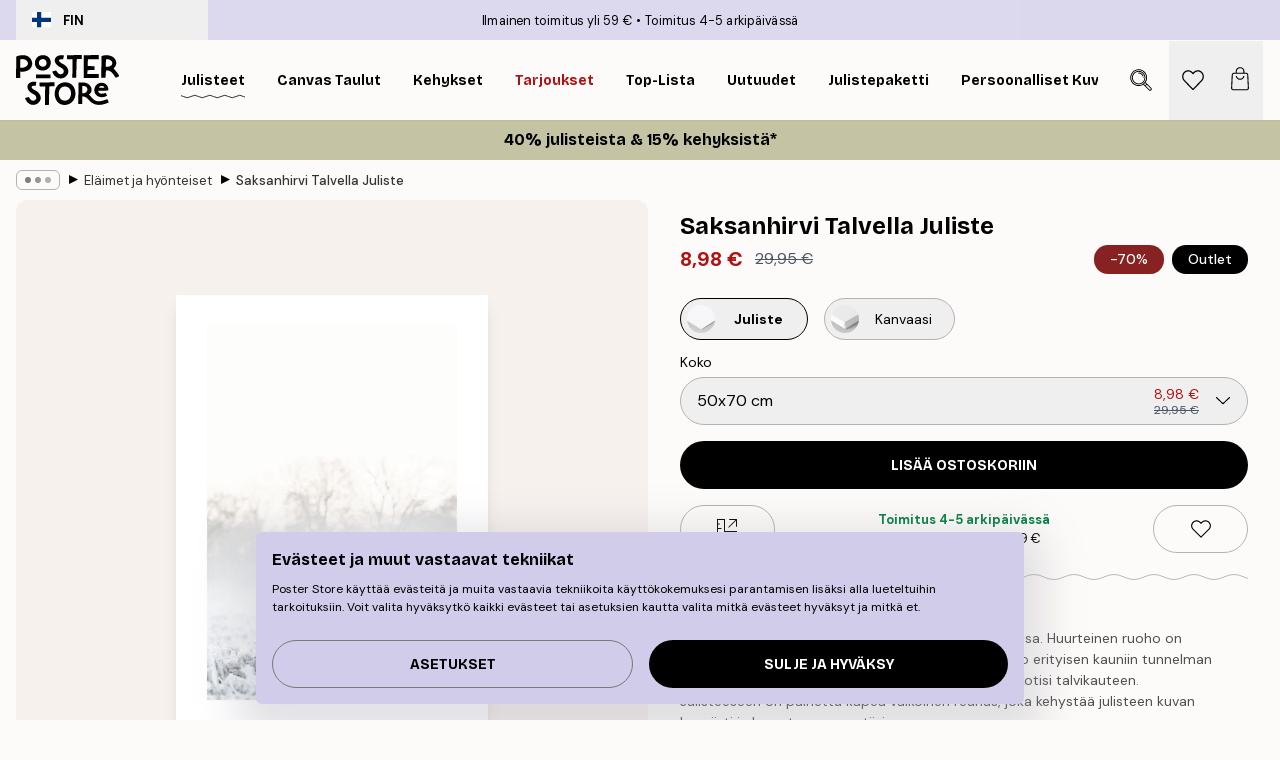

--- FILE ---
content_type: text/html; charset=utf-8
request_url: https://posterstore.fi/p/julisteet/elaimet-ja-hyonteiset/saksanhirvi-talvella-juliste/
body_size: 34500
content:
<!DOCTYPE html><html dir="ltr" lang="fi"><head><title>Saksanhirvi Talvella Talvimaisema Juliste | Poster Store FI</title><meta name="description" content="Talvinen juliste saksanhirvestä huurteisella niityllä luo rauhallisen joulutunnelman kotiin ✅ Happy Prices ✅ Nopea toimitus ✅ Ilmainen toimitus"/><meta charSet="utf-8"/><meta name="viewport" content="initial-scale=1.0, width=device-width"/><link rel="canonical" href="https://posterstore.fi/p/julisteet/elaimet-ja-hyonteiset/saksanhirvi-talvella-juliste/"/><link rel="alternate" hrefLang="en-ie" href="https://posterstore.ie/p/posters-prints/animal/frosty-red-deer-poster/"/><link rel="alternate" hrefLang="no-no" href="https://posterstore.no/p/plakater-posters/dyr/frost-hjort-poster/"/><link rel="alternate" hrefLang="en-au" href="https://posterstore.com/au/p/posters-prints/animal/frosty-red-deer-poster/"/><link rel="alternate" hrefLang="ro-ro" href="https://posterstore.com/ro/p/postere/animale/poster-caprioara-rosiatica/"/><link rel="alternate" hrefLang="hu-hu" href="https://posterstore.hu/p/falikepek-poszterek/allatos-kepek/gimszarvas-telen-poszter/"/><link rel="alternate" hrefLang="en-hr" href="https://posterstore.eu/p/posters-prints/animal/frosty-red-deer-poster/"/><link rel="alternate" hrefLang="cs-cz" href="https://posterstore.cz/p/plakaty-obrazy/obrazky-zvirat/vysoka-zver-v-zime-plakat/"/><link rel="alternate" hrefLang="en-nz" href="https://posterstore.nz/p/posters-prints/animal/frosty-red-deer-poster/"/><link rel="alternate" hrefLang="ja-jp" href="https://posterstore.jp/p/E3-83-9D-E3-82-B9-E3-82-BF-E3-83-BC/E5-8B-95-E7-89-A9--E3-82-A2-E3-83-8B-E3-83-9E-E3-83-AB/%E5%86%AC%E3%81%AE%E3%82%A2%E3%82%AB%E3%82%B7%E3%82%AB-%E3%83%9D%E3%82%B9%E3%82%BF%E3%83%BC/"/><link rel="alternate" hrefLang="ko-kr" href="https://posterstore.kr/p/EC-95-84-ED-8A-B8-EC-9B-8C-ED-81-AC--ED-8F-AC-EC-8A-A4-ED-84-B0/EB-8F-99-EB-AC-BC--EC-95-A0-EB-8B-88-EB-A9-80/%EC%84%A4%EC%9B%90%EC%9D%98-%EB%B6%89%EC%9D%80-%EC%82%AC%EC%8A%B4-%ED%8F%AC%EC%8A%A4%ED%84%B0/"/><link rel="alternate" hrefLang="de-de" href="https://posterstore.de/p/bilder-poster/tiere-insekten/winterlicher-rothirsch-poster/"/><link rel="alternate" hrefLang="fr-fr" href="https://posterstore.fr/p/affiches-posters/animaux/cerf-elaphe-dans-le-givre-poster/"/><link rel="alternate" hrefLang="en-gb" href="https://posterstore.co.uk/p/posters-prints/animal/frosty-red-deer-poster/"/><link rel="alternate" hrefLang="sv-se" href="https://posterstore.se/p/tavlor-posters/djur/kronhjort-i-frost-poster/"/><link rel="alternate" hrefLang="da-dk" href="https://posterstore.dk/p/plakater/dyreplakater/kronhjort-frost-plakat/"/><link rel="alternate" hrefLang="nl-nl" href="https://posterstore.nl/p/posters/dieren-insecten/winters-edelhert-poster/"/><link rel="alternate" hrefLang="de-at" href="https://posterstore.at/p/poster/tiere-insekten/winterlicher-rothirsch-poster/"/><link rel="alternate" hrefLang="it-it" href="https://posterstore.it/p/stampe-poster/animali/frosty-red-deer-poster/"/><link rel="alternate" hrefLang="es-es" href="https://posterstore.es/p/posters/animales/ciervo-helado-poster/"/><link rel="alternate" hrefLang="nl-be" href="https://posterstore.be/p/posters/dieren-insecten/winters-edelhert-poster/"/><link rel="alternate" hrefLang="fi-fi" href="https://posterstore.fi/p/julisteet/elaimet-ja-hyonteiset/saksanhirvi-talvella-juliste/"/><link rel="alternate" hrefLang="de-ch" href="https://posterstore.ch/p/bilder-poster/tiere-insekten/winterlicher-rothirsch-poster/"/><link rel="alternate" hrefLang="ar-ae" href="https://posterstore.ae/p/D8-A7-D9-84-D9-84-D9-88-D8-AD-D8-A7-D8-AA--D9-88-D8-A7-D9-84-D9-85-D8-B7-D8-A8-D9-88-D8-B9-D8-A7-D8-AA/D8-B5-D9-88-D8-B1--D8-A7-D9-84-D8-AD-D9-8A-D9-88-D8-A7-D9-86-D8-A7-D8-AA/%D9%84%D9%88%D8%AD%D8%A9-%D8%B5%D9%88%D8%B1%D8%A9-%D8%BA%D8%B2%D8%A7%D9%84-%D8%A3%D8%AD%D9%85%D8%B1/"/><link rel="alternate" hrefLang="pl-pl" href="https://posterstore.pl/p/plakaty-obrazy/zwierzeta/plakat-jelen-szlachetny-zima/"/><link rel="alternate" hrefLang="it-ch" href="https://posterstore.ch/it-ch/p/stampe-poster/animali/frosty-red-deer-poster/"/><link rel="alternate" hrefLang="fr-ch" href="https://posterstore.ch/fr-ch/p/affiches-posters/animaux/cerf-elaphe-dans-le-givre-poster/"/><link rel="alternate" hrefLang="fr-be" href="https://posterstore.be/fr-be/p/affiches-posters/animaux/cerf-elaphe-dans-le-givre-poster/"/><link rel="alternate" hrefLang="de-be" href="https://posterstore.be/de-be/p/bilder-poster/tiere-insekten/winterlicher-rothirsch-poster/"/><meta property="og:description" content="Talvinen juliste saksanhirvestä huurteisella niityllä luo rauhallisen joulutunnelman kotiin ✅ Happy Prices ✅ Nopea toimitus ✅ Ilmainen toimitus"/><meta property="og:url" content="https://posterstore.fi/p/julisteet/elaimet-ja-hyonteiset/saksanhirvi-talvella-juliste/"/><meta property="og:site_name" content="Poster Store"/><meta property="og:title" content="Saksanhirvi Talvella Juliste"/><meta property="og:type" content="product"/><meta property="og:image" content="https://media.posterstore.com/site_images/6862b15c92c536b9cc9291a8_126513656_PS51154-8.jpg"/><link rel="preload" as="image" imageSrcSet="https://media.posterstore.com/site_images/6862b15c92c536b9cc9291a8_126513656_PS51154-8.jpg?auto=compress%2Cformat&amp;fit=max&amp;w=16 16w, https://media.posterstore.com/site_images/6862b15c92c536b9cc9291a8_126513656_PS51154-8.jpg?auto=compress%2Cformat&amp;fit=max&amp;w=32 32w, https://media.posterstore.com/site_images/6862b15c92c536b9cc9291a8_126513656_PS51154-8.jpg?auto=compress%2Cformat&amp;fit=max&amp;w=48 48w, https://media.posterstore.com/site_images/6862b15c92c536b9cc9291a8_126513656_PS51154-8.jpg?auto=compress%2Cformat&amp;fit=max&amp;w=64 64w, https://media.posterstore.com/site_images/6862b15c92c536b9cc9291a8_126513656_PS51154-8.jpg?auto=compress%2Cformat&amp;fit=max&amp;w=96 96w, https://media.posterstore.com/site_images/6862b15c92c536b9cc9291a8_126513656_PS51154-8.jpg?auto=compress%2Cformat&amp;fit=max&amp;w=128 128w, https://media.posterstore.com/site_images/6862b15c92c536b9cc9291a8_126513656_PS51154-8.jpg?auto=compress%2Cformat&amp;fit=max&amp;w=256 256w, https://media.posterstore.com/site_images/6862b15c92c536b9cc9291a8_126513656_PS51154-8.jpg?auto=compress%2Cformat&amp;fit=max&amp;w=384 384w, https://media.posterstore.com/site_images/6862b15c92c536b9cc9291a8_126513656_PS51154-8.jpg?auto=compress%2Cformat&amp;fit=max&amp;w=640 640w, https://media.posterstore.com/site_images/6862b15c92c536b9cc9291a8_126513656_PS51154-8.jpg?auto=compress%2Cformat&amp;fit=max&amp;w=750 750w, https://media.posterstore.com/site_images/6862b15c92c536b9cc9291a8_126513656_PS51154-8.jpg?auto=compress%2Cformat&amp;fit=max&amp;w=828 828w, https://media.posterstore.com/site_images/6862b15c92c536b9cc9291a8_126513656_PS51154-8.jpg?auto=compress%2Cformat&amp;fit=max&amp;w=1080 1080w, https://media.posterstore.com/site_images/6862b15c92c536b9cc9291a8_126513656_PS51154-8.jpg?auto=compress%2Cformat&amp;fit=max&amp;w=1200 1200w, https://media.posterstore.com/site_images/6862b15c92c536b9cc9291a8_126513656_PS51154-8.jpg?auto=compress%2Cformat&amp;fit=max&amp;w=1920 1920w, https://media.posterstore.com/site_images/6862b15c92c536b9cc9291a8_126513656_PS51154-8.jpg?auto=compress%2Cformat&amp;fit=max&amp;w=2048 2048w, https://media.posterstore.com/site_images/6862b15c92c536b9cc9291a8_126513656_PS51154-8.jpg?auto=compress%2Cformat&amp;fit=max&amp;w=3840 3840w" imageSizes="100%" fetchpriority="high"/><meta name="next-head-count" content="40"/><link rel="shortcut icon" href="/favicon.ico" type="image/x-icon"/><link rel="mask-icon" href="/mask-icon.svg" color="black"/><link rel="apple-touch-icon" href="/touch-icon.png"/><meta name="theme-color" content="#fff" media="(prefers-color-scheme: light)"/><meta name="theme-color" content="#fff" media="(prefers-color-scheme: dark)"/><meta name="theme-color" content="#fff"/><meta name="google" content="notranslate"/><link rel="preload" href="/_next/static/css/657f7231ada061ae.css" as="style" crossorigin="anonymous"/><link rel="stylesheet" href="/_next/static/css/657f7231ada061ae.css" crossorigin="anonymous" data-n-g=""/><link rel="preload" href="/_next/static/css/bdb19ca02405dbf2.css" as="style" crossorigin="anonymous"/><link rel="stylesheet" href="/_next/static/css/bdb19ca02405dbf2.css" crossorigin="anonymous" data-n-p=""/><noscript data-n-css=""></noscript><script defer="" crossorigin="anonymous" nomodule="" src="/_next/static/chunks/polyfills-42372ed130431b0a.js"></script><script defer="" src="/_next/static/chunks/8329.dfa48f0e2c265c41.js" crossorigin="anonymous"></script><script defer="" src="/_next/static/chunks/8873.0787dddb3f1657cd.js" crossorigin="anonymous"></script><script defer="" src="/_next/static/chunks/6329.ecea06c70e067f08.js" crossorigin="anonymous"></script><script src="/_next/static/chunks/webpack-ab4633cded1da041.js" defer="" crossorigin="anonymous"></script><script src="/_next/static/chunks/framework-ad5a2060caaa3ac5.js" defer="" crossorigin="anonymous"></script><script src="/_next/static/chunks/main-bef785a8afe73322.js" defer="" crossorigin="anonymous"></script><script src="/_next/static/chunks/pages/_app-ea06dd5ffb70f672.js" defer="" crossorigin="anonymous"></script><script src="/_next/static/chunks/6028-bba8a1ef98af8e53.js" defer="" crossorigin="anonymous"></script><script src="/_next/static/chunks/5224-856ccd605590fadb.js" defer="" crossorigin="anonymous"></script><script src="/_next/static/chunks/3304-e36d1e9aab382f3c.js" defer="" crossorigin="anonymous"></script><script src="/_next/static/chunks/2835-ca6d2bbaeb61665b.js" defer="" crossorigin="anonymous"></script><script src="/_next/static/chunks/7765-9cd804f32efda6e4.js" defer="" crossorigin="anonymous"></script><script src="/_next/static/chunks/657-2a1e21a7c22c816f.js" defer="" crossorigin="anonymous"></script><script src="/_next/static/chunks/9994-61bb6524e31673fa.js" defer="" crossorigin="anonymous"></script><script src="/_next/static/chunks/7229-d100cceba6bac298.js" defer="" crossorigin="anonymous"></script><script src="/_next/static/chunks/pages/p/%5B...slug%5D-467512545a11faf1.js" defer="" crossorigin="anonymous"></script><script src="/_next/static/9OQJc7y_p_AzOlbP0Wamh/_buildManifest.js" defer="" crossorigin="anonymous"></script><script src="/_next/static/9OQJc7y_p_AzOlbP0Wamh/_ssgManifest.js" defer="" crossorigin="anonymous"></script></head><body class="notranslate"><noscript><iframe title="Google Tag Manager" src="https://www.googletagmanager.com/ns.html?id=GTM-T9G5H8D" height="0" width="0" style="display:none;visibility:hidden"></iframe></noscript><div id="__loading-indicator"></div><div id="__next"><script>history.scrollRestoration = "manual"</script><div id="app" data-project="PS" class="__variable_6e5d6a __variable_fc1bc1 font-body flex min-h-full flex-col"><a href="#main" class="visually-hidden">Skip to main content.</a><aside id="status" class="z-40 h-6 px-4 bg-brand-purple/75 w-content:h-10 relative z-40" aria-label="Status bar"><div class="relative flex items-center w-full h-full m-auto max-w-header"><button class="absolute z-10 items-center hidden w-48 h-full py-1 w-content:flex"><div class="relative flex items-center h-full px-4 text-xs uppercase rounded-md hover:bg-brand-purple active:bg-brand-purple ltr:-left-4 rtl:-right-4"><div class="relative flex me-3" style="min-height:15.4px;min-width:19px"><img alt="Finland flag icon" aria-hidden="true" loading="lazy" width="640" height="480" decoding="async" data-nimg="1" class="absolute object-cover w-full h-full" style="color:transparent" src="/_next/static/media/fi.3be6b378.svg"/></div><div class="flex items-center h-4"><span class="font-bold" title="Finland">FIN</span></div></div></button><span></span><div role="region" aria-label="Announcements" class="w-full h-full flex-1 relative"><ul class="flex w-full flex-center h-full"><li aria-posinset="1" aria-setsize="2" class="transition-opacity absolute w-full overflow-hidden flex flex-center opacity-100" style="transition-duration:500ms"><p class="truncate w-content:scale-90">Ilmainen toimitus yli 59 €</p></li><li aria-posinset="2" aria-setsize="2" class="transition-opacity absolute w-full overflow-hidden flex flex-center opacity-0 pointer-events-none" style="transition-duration:200ms"><p class="truncate w-content:scale-90">Toimitus 4-5 arkipäivässä</p></li></ul></div></div></aside><header role="banner" class="sticky top-0 z-30" aria-label="Main navigation"><div class="flex h-16 items-center bg-brand-white px-1 shadow-sm lg:h-20 lg:px-4"><nav role="navigation" class="mx-auto flex w-full max-w-header items-center justify-between transition-all duration-500"><a class="flex transition-opacity duration-150 items-center justify-center lg:justify-start active:hover:opacity-60 active:hover:delay-0 active:hover:transition-none lg:w-[165px] max-w-content opacity-0" aria-current="false" href="https://posterstore.fi/"><img alt="Poster Store logo" loading="lazy" width="1143" height="557" decoding="async" data-nimg="1" class="lg:h-[50px] h-[32px] lg:my-4 w-auto lg:m-0 m-auto transition-opacity opacity-100 delay-300 lg:delay-500 w-content:delay-0 transition-opacity duration-500 opacity-100 delay-300" style="color:transparent" src="/_next/static/media/logo.efc2cd70.svg"/></a><section id="synapse-popover-group-Rqhr6" aria-label="Site navigation" class="hide-scrollbar me-4 hidden flex-1 overflow-x-auto lg:flex"><div class="group static" data-ph="top-nav"><a class="popover-button flex flex-center flex items-center capitalize font-display font-bold tracking-[0.5px] lg:tracking-[0.56px] text-xs lg:text-sm h-20 px-2.5 lg:px-4 whitespace-nowrap transition-colors duration-300 button-tertiary-active !ps-0" id="synapse-popover-R6qhr6-button" aria-expanded="false" href="https://posterstore.fi/julisteet/"><span class="relative flex h-full items-center"><span class="relative tracking-normal">Julisteet<div class="absolute" style="overflow:hidden;background-image:url(&#x27;data:image/svg+xml;utf8,&lt;svg xmlns=&quot;http://www.w3.org/2000/svg&quot; viewBox=&quot;0 0 100 20&quot; preserveAspectRatio=&quot;none&quot;&gt;&lt;path d=&quot;M0,10 Q25,0 50,10 T100,10&quot; fill=&quot;none&quot; stroke=&quot;%23000&quot; stroke-width=&quot;4&quot; /&gt;&lt;/svg&gt;&#x27;);background-repeat:repeat-x;background-position:center;background-size:15px 5px;width:100%;height:10px;opacity:1"></div></span></span></a></div><div class="group static" data-ph="top-nav"><a class="popover-button flex flex-center flex items-center capitalize font-display font-bold tracking-[0.5px] lg:tracking-[0.56px] text-xs lg:text-sm h-20 px-2.5 lg:px-4 whitespace-nowrap transition-colors duration-300 button-tertiary-active" id="synapse-popover-Raqhr6-button" aria-expanded="false" href="https://posterstore.fi/canvas/"><span class="relative flex h-full items-center"><span class="relative tracking-normal">Canvas Taulut<div class="absolute !opacity-0 group-hover:!opacity-50" style="overflow:hidden;background-image:url(&#x27;data:image/svg+xml;utf8,&lt;svg xmlns=&quot;http://www.w3.org/2000/svg&quot; viewBox=&quot;0 0 100 20&quot; preserveAspectRatio=&quot;none&quot;&gt;&lt;path d=&quot;M0,10 Q25,0 50,10 T100,10&quot; fill=&quot;none&quot; stroke=&quot;%23000&quot; stroke-width=&quot;4&quot; /&gt;&lt;/svg&gt;&#x27;);background-repeat:repeat-x;background-position:center;background-size:15px 5px;width:100%;height:10px;opacity:1"></div></span></span></a></div><div class="group static" data-ph="top-nav"><a class="popover-button flex flex-center flex items-center capitalize font-display font-bold tracking-[0.5px] lg:tracking-[0.56px] text-xs lg:text-sm h-20 px-2.5 lg:px-4 whitespace-nowrap transition-colors duration-300 button-tertiary-active" id="synapse-popover-Reqhr6-button" aria-expanded="false" href="https://posterstore.fi/taulunkehykset/"><span class="relative flex h-full items-center"><span class="relative tracking-normal">Kehykset<div class="absolute !opacity-0 group-hover:!opacity-50" style="overflow:hidden;background-image:url(&#x27;data:image/svg+xml;utf8,&lt;svg xmlns=&quot;http://www.w3.org/2000/svg&quot; viewBox=&quot;0 0 100 20&quot; preserveAspectRatio=&quot;none&quot;&gt;&lt;path d=&quot;M0,10 Q25,0 50,10 T100,10&quot; fill=&quot;none&quot; stroke=&quot;%23000&quot; stroke-width=&quot;4&quot; /&gt;&lt;/svg&gt;&#x27;);background-repeat:repeat-x;background-position:center;background-size:15px 5px;width:100%;height:10px;opacity:1"></div></span></span></a></div><div class="group" data-ph="top-nav"><a class="popover-button flex flex-center flex items-center capitalize font-display font-bold tracking-[0.5px] lg:tracking-[0.56px] text-xs lg:text-sm h-20 px-2.5 lg:px-4 whitespace-nowrap transition-colors duration-300 button-tertiary-active text-urgent" id="synapse-popover-Riqhr6-button" aria-expanded="false" aria-controls="synapse-popover-Riqhr6" href="https://posterstore.fi/ale/"><span class="relative">Tarjoukset<div class="absolute !opacity-0 group-hover:!opacity-50" style="overflow:hidden;background-image:url(&#x27;data:image/svg+xml;utf8,&lt;svg xmlns=&quot;http://www.w3.org/2000/svg&quot; viewBox=&quot;0 0 100 20&quot; preserveAspectRatio=&quot;none&quot;&gt;&lt;path d=&quot;M0,10 Q25,0 50,10 T100,10&quot; fill=&quot;none&quot; stroke=&quot;%23B21010&quot; stroke-width=&quot;4&quot; /&gt;&lt;/svg&gt;&#x27;);background-repeat:repeat-x;background-position:center;background-size:15px 5px;width:100%;height:10px;opacity:1"></div></span></a></div><div class="group" data-ph="top-nav"><a class="popover-button flex flex-center flex items-center capitalize font-display font-bold tracking-[0.5px] lg:tracking-[0.56px] text-xs lg:text-sm h-20 px-2.5 lg:px-4 whitespace-nowrap transition-colors duration-300 button-tertiary-active" id="synapse-popover-Rmqhr6-button" aria-expanded="false" aria-controls="synapse-popover-Rmqhr6" href="https://posterstore.fi/julisteet/top-lista-julisteet/"><span class="relative">Top-lista<div class="absolute !opacity-0 group-hover:!opacity-50" style="overflow:hidden;background-image:url(&#x27;data:image/svg+xml;utf8,&lt;svg xmlns=&quot;http://www.w3.org/2000/svg&quot; viewBox=&quot;0 0 100 20&quot; preserveAspectRatio=&quot;none&quot;&gt;&lt;path d=&quot;M0,10 Q25,0 50,10 T100,10&quot; fill=&quot;none&quot; stroke=&quot;%23000&quot; stroke-width=&quot;4&quot; /&gt;&lt;/svg&gt;&#x27;);background-repeat:repeat-x;background-position:center;background-size:15px 5px;width:100%;height:10px;opacity:1"></div></span></a></div><div class="group" data-ph="top-nav"><a class="popover-button flex flex-center flex items-center capitalize font-display font-bold tracking-[0.5px] lg:tracking-[0.56px] text-xs lg:text-sm h-20 px-2.5 lg:px-4 whitespace-nowrap transition-colors duration-300 button-tertiary-active" id="synapse-popover-Rqqhr6-button" aria-expanded="false" aria-controls="synapse-popover-Rqqhr6" href="https://posterstore.fi/julisteet/uutuudet/"><span class="relative">Uutuudet<div class="absolute !opacity-0 group-hover:!opacity-50" style="overflow:hidden;background-image:url(&#x27;data:image/svg+xml;utf8,&lt;svg xmlns=&quot;http://www.w3.org/2000/svg&quot; viewBox=&quot;0 0 100 20&quot; preserveAspectRatio=&quot;none&quot;&gt;&lt;path d=&quot;M0,10 Q25,0 50,10 T100,10&quot; fill=&quot;none&quot; stroke=&quot;%23000&quot; stroke-width=&quot;4&quot; /&gt;&lt;/svg&gt;&#x27;);background-repeat:repeat-x;background-position:center;background-size:15px 5px;width:100%;height:10px;opacity:1"></div></span></a></div><div class="group" data-ph="top-nav"><a class="popover-button flex flex-center flex items-center capitalize font-display font-bold tracking-[0.5px] lg:tracking-[0.56px] text-xs lg:text-sm h-20 px-2.5 lg:px-4 whitespace-nowrap transition-colors duration-300 button-tertiary-active" id="synapse-popover-Ruqhr6-button" aria-expanded="false" aria-controls="synapse-popover-Ruqhr6" href="https://posterstore.fi/julisteet/julistepaketti/"><span class="relative">Julistepaketti<div class="absolute !opacity-0 group-hover:!opacity-50" style="overflow:hidden;background-image:url(&#x27;data:image/svg+xml;utf8,&lt;svg xmlns=&quot;http://www.w3.org/2000/svg&quot; viewBox=&quot;0 0 100 20&quot; preserveAspectRatio=&quot;none&quot;&gt;&lt;path d=&quot;M0,10 Q25,0 50,10 T100,10&quot; fill=&quot;none&quot; stroke=&quot;%23000&quot; stroke-width=&quot;4&quot; /&gt;&lt;/svg&gt;&#x27;);background-repeat:repeat-x;background-position:center;background-size:15px 5px;width:100%;height:10px;opacity:1"></div></span></a></div><div class="group" data-ph="top-nav"><a class="popover-button flex flex-center flex items-center capitalize font-display font-bold tracking-[0.5px] lg:tracking-[0.56px] text-xs lg:text-sm h-20 px-2.5 lg:px-4 whitespace-nowrap transition-colors duration-300 button-tertiary-active" id="synapse-popover-R12qhr6-button" aria-expanded="false" aria-controls="synapse-popover-R12qhr6" href="https://posterstore.fi/artwork/"><span class="relative">Persoonalliset Kuvaprintit<div class="absolute !opacity-0 group-hover:!opacity-50" style="overflow:hidden;background-image:url(&#x27;data:image/svg+xml;utf8,&lt;svg xmlns=&quot;http://www.w3.org/2000/svg&quot; viewBox=&quot;0 0 100 20&quot; preserveAspectRatio=&quot;none&quot;&gt;&lt;path d=&quot;M0,10 Q25,0 50,10 T100,10&quot; fill=&quot;none&quot; stroke=&quot;%23000&quot; stroke-width=&quot;4&quot; /&gt;&lt;/svg&gt;&#x27;);background-repeat:repeat-x;background-position:center;background-size:15px 5px;width:100%;height:10px;opacity:1"></div></span></a></div><div class="group" data-ph="top-nav"><a class="popover-button flex flex-center flex items-center capitalize font-display font-bold tracking-[0.5px] lg:tracking-[0.56px] text-xs lg:text-sm h-20 px-2.5 lg:px-4 whitespace-nowrap transition-colors duration-300 button-tertiary-active" id="synapse-popover-R16qhr6-button" aria-expanded="false" aria-controls="synapse-popover-R16qhr6" href="https://posterstore.fi/g/inspiraatiota-tauluseinallesi/"><span class="relative">Tauluseinät<div class="absolute !opacity-0 group-hover:!opacity-50" style="overflow:hidden;background-image:url(&#x27;data:image/svg+xml;utf8,&lt;svg xmlns=&quot;http://www.w3.org/2000/svg&quot; viewBox=&quot;0 0 100 20&quot; preserveAspectRatio=&quot;none&quot;&gt;&lt;path d=&quot;M0,10 Q25,0 50,10 T100,10&quot; fill=&quot;none&quot; stroke=&quot;%23000&quot; stroke-width=&quot;4&quot; /&gt;&lt;/svg&gt;&#x27;);background-repeat:repeat-x;background-position:center;background-size:15px 5px;width:100%;height:10px;opacity:1"></div></span></a></div><div class="group" data-ph="top-nav"><a class="popover-button flex flex-center flex items-center capitalize font-display font-bold tracking-[0.5px] lg:tracking-[0.56px] text-xs lg:text-sm h-20 px-2.5 lg:px-4 whitespace-nowrap transition-colors duration-300 button-tertiary-active" id="synapse-popover-R1aqhr6-button" aria-expanded="false" aria-controls="synapse-popover-R1aqhr6" href="https://posterstore.fi/nain-luot-taydellisen-tauluseinan/"><span class="relative">Vinkit &amp; ideat<div class="absolute !opacity-0 group-hover:!opacity-50" style="overflow:hidden;background-image:url(&#x27;data:image/svg+xml;utf8,&lt;svg xmlns=&quot;http://www.w3.org/2000/svg&quot; viewBox=&quot;0 0 100 20&quot; preserveAspectRatio=&quot;none&quot;&gt;&lt;path d=&quot;M0,10 Q25,0 50,10 T100,10&quot; fill=&quot;none&quot; stroke=&quot;%23000&quot; stroke-width=&quot;4&quot; /&gt;&lt;/svg&gt;&#x27;);background-repeat:repeat-x;background-position:center;background-size:15px 5px;width:100%;height:10px;opacity:1"></div></span></a></div></section></nav></div></header><a href="https://posterstore.fi/promotion/ale/"><aside aria-labelledby="synapse-promotional-banner-R31r6-title" class="flex flex-col flex-center text-center py-2 px-4 z-20 relative group" style="background:#c4c4a4;color:#000"><div class="max-w-header relative w-full"><div class="flex flex-col px-8"><span id="synapse-promotional-banner-R31r6-title" class="h3">40% julisteista & 15% kehyksistä*</span></div></div></aside></a><span></span><main id="main" class="flex-1"><script type="application/ld+json">{
        "@context": "http://schema.org/",
        "@type": "Product",
        "name": "Saksanhirvi Talvella Juliste",
        "description": "Kaunis jouluinen juliste saksanhirvest&auml; talvimaisemassa. Huurteinen ruoho on muuttunut pakkasen vaikutuksesta valkoisesksi ja luo erityisen kauniin tunnelman t&auml;h&auml;n kuvaan. T&auml;m&auml;n joulujulisteen avulla valmistat kotisi talvikauteen.  Julisteeseen on painettu kapea valkoinen reunus, joka kehyst&auml;&auml; julisteen kuvan kauniisti ja korostaa sen motiivia.",
        "sku": "PS51154",
        "image": "https://media.posterstore.com/site_images/6862b15c92c536b9cc9291a8_126513656_PS51154-8.jpg",
        "url": "https://posterstore.fi/julisteet/elaimet-ja-hyonteiset/saksanhirvi-talvella-juliste/",
        "brand": {
          "@type": "Brand",
          "name": "Poster Store"
        },
        "offers": [
          {
              "@type": "Offer",
              "sku": "PS51154-8",
              "name": "Saksanhirvi Talvella Juliste 50x70 cm",
              "url": "https://posterstore.fi/julisteet/elaimet-ja-hyonteiset/saksanhirvi-talvella-juliste/",
              "priceSpecification": [{"@type":"UnitPriceSpecification","price":8.98,"priceCurrency":"EUR"},{"@type":"UnitPriceSpecification","priceType":"https://schema.org/StrikethroughPrice","price":29.95,"priceCurrency":"EUR"}],
              "itemCondition": "http://schema.org/NewCondition",
              "availability": "http://schema.org/InStock"
            }
        ]
      }</script><div class="relative mx-auto mb-12 lg:bg-transparent lg:px-4"><div class="mx-auto max-w-header"><nav id="breadcrumbs" class="flex items-center w-full overflow-x-auto hide-scrollbar mask-x-scroll py-2 px-4 lg:-mx-4" aria-label="Breadcrumb" data-ph="breadcrumbs"><div class="sticky start-0 z-10 flex items-center transition-opacity duration-150 shrink-0 opacity-100 delay-150"><div role="presentation" class="flex flex-center h-5 px-2 rounded-md me-2 border border-brand-500"><div class="rounded-full bg-black me-1 last:me-0" style="height:6px;width:6px;opacity:calc(0.5 - 0 * 0.1)"></div><div class="rounded-full bg-black me-1 last:me-0" style="height:6px;width:6px;opacity:calc(0.5 - 1 * 0.1)"></div><div class="rounded-full bg-black me-1 last:me-0" style="height:6px;width:6px;opacity:calc(0.5 - 2 * 0.1)"></div></div><div role="separator" aria-orientation="vertical" class="relative font-bold -top-px text-md start-px rtl-mirror">▸</div></div><ol class="flex flex-nowrap ps-1 ms-2" style="transform:translate3d(0px, 0px, 0px)"><li class="flex flex-nowrap mx-1 transition-opacity group duration-300 ltr:first:-ml-3 rtl:first:-mr-3 opacity-0 pointer-events-none"><a class="flex items-center me-2 group-last:me-0 whitespace-nowrap hover:underline truncate text-black/80 text-xs button-tertiary-active duration-300 transition-colors" tabindex="0" style="max-width:15rem" href="https://posterstore.fi/">Poster Store</a><div role="separator" aria-orientation="vertical" class="relative font-bold -top-px text-md start-px rtl-mirror">▸</div></li><li class="flex flex-nowrap mx-1 transition-opacity group duration-300 ltr:first:-ml-3 rtl:first:-mr-3 opacity-0 pointer-events-none"><a class="flex items-center me-2 group-last:me-0 whitespace-nowrap hover:underline truncate text-black/80 text-xs button-tertiary-active duration-300 transition-colors" tabindex="0" style="max-width:15rem" href="https://posterstore.fi/julisteet/">Julisteet</a><div role="separator" aria-orientation="vertical" class="relative font-bold -top-px text-md start-px rtl-mirror">▸</div></li><li class="flex flex-nowrap mx-1 transition-opacity group duration-300 ltr:first:-ml-3 rtl:first:-mr-3 opacity-100"><a class="flex items-center me-2 group-last:me-0 whitespace-nowrap hover:underline truncate text-black/80 text-xs button-tertiary-active duration-300 transition-colors" tabindex="0" style="max-width:15rem" href="https://posterstore.fi/julisteet/elaimet-ja-hyonteiset/">Eläimet ja hyönteiset</a><div role="separator" aria-orientation="vertical" class="relative font-bold -top-px text-md start-px rtl-mirror">▸</div></li><li class="flex flex-nowrap mx-1 transition-opacity group duration-300 ltr:first:-ml-3 rtl:first:-mr-3 opacity-100"><a class="flex items-center me-2 group-last:me-0 whitespace-nowrap hover:underline truncate font-medium pe-3 text-black/80 text-xs button-tertiary-active duration-300 transition-colors" aria-current="page" tabindex="0" style="max-width:15rem" href="https://posterstore.fi/p/julisteet/elaimet-ja-hyonteiset/saksanhirvi-talvella-juliste/">Saksanhirvi Talvella Juliste</a></li></ol></nav></div><div class="relative z-20 m-auto flex h-full max-w-header flex-col items-start lg:flex-row"><div class="h-full w-full min-w-[50%] lg:sticky lg:top-[94px] lg:w-1/2 xl:w-full"><div class="relative mx-4 ms-0 flex h-full" aria-label="Product images"><div class="hide-scrollbar me-4 ms-4 w-14 flex-col overflow-y-auto pe-1 transition-opacity duration-300 ease-in-out xs:w-16 sm:w-20 md:w-32 lg:ms-0 lg:w-20 xl:w-40 2xl:me-6 2xl:w-48 hidden opacity-0 mask-y-scroll" style="max-height:0"><div class="h-px"></div><button class="relative mb-4 h-0 w-full bg-white last:mb-0" disabled="" aria-label="Show image 1" aria-controls="synapse-product-photoswipe-thumbnail-slider-R38ab6-container" aria-owns="synapse-product-photoswipe-thumbnail-slider-R38ab6-slide-0" aria-current="true" style="padding-bottom:140%"><img alt="Juliste, jossa on ruskea, sarvellinen peura lumisessa maastossa ja vaaleassa sumuisessa taustassa." loading="lazy" decoding="async" data-nimg="fill" style="position:absolute;height:100%;width:100%;left:0;top:0;right:0;bottom:0;color:transparent;max-width:100%;background-size:cover;background-position:50% 50%;background-repeat:no-repeat;background-image:url(&quot;data:image/svg+xml;charset=utf-8,%3Csvg xmlns=&#x27;http://www.w3.org/2000/svg&#x27; %3E%3Cfilter id=&#x27;b&#x27; color-interpolation-filters=&#x27;sRGB&#x27;%3E%3CfeGaussianBlur stdDeviation=&#x27;20&#x27;/%3E%3CfeColorMatrix values=&#x27;1 0 0 0 0 0 1 0 0 0 0 0 1 0 0 0 0 0 100 -1&#x27; result=&#x27;s&#x27;/%3E%3CfeFlood x=&#x27;0&#x27; y=&#x27;0&#x27; width=&#x27;100%25&#x27; height=&#x27;100%25&#x27;/%3E%3CfeComposite operator=&#x27;out&#x27; in=&#x27;s&#x27;/%3E%3CfeComposite in2=&#x27;SourceGraphic&#x27;/%3E%3CfeGaussianBlur stdDeviation=&#x27;20&#x27;/%3E%3C/filter%3E%3Cimage width=&#x27;100%25&#x27; height=&#x27;100%25&#x27; x=&#x27;0&#x27; y=&#x27;0&#x27; preserveAspectRatio=&#x27;none&#x27; style=&#x27;filter: url(%23b);&#x27; href=&#x27;[data-uri]&#x27;/%3E%3C/svg%3E&quot;)" sizes="100vw" srcSet="https://media.posterstore.com/site_images/6862b15c92c536b9cc9291a8_126513656_PS51154-8.jpg?auto=compress%2Cformat&amp;fit=max&amp;w=640 640w, https://media.posterstore.com/site_images/6862b15c92c536b9cc9291a8_126513656_PS51154-8.jpg?auto=compress%2Cformat&amp;fit=max&amp;w=750 750w, https://media.posterstore.com/site_images/6862b15c92c536b9cc9291a8_126513656_PS51154-8.jpg?auto=compress%2Cformat&amp;fit=max&amp;w=828 828w, https://media.posterstore.com/site_images/6862b15c92c536b9cc9291a8_126513656_PS51154-8.jpg?auto=compress%2Cformat&amp;fit=max&amp;w=1080 1080w, https://media.posterstore.com/site_images/6862b15c92c536b9cc9291a8_126513656_PS51154-8.jpg?auto=compress%2Cformat&amp;fit=max&amp;w=1200 1200w, https://media.posterstore.com/site_images/6862b15c92c536b9cc9291a8_126513656_PS51154-8.jpg?auto=compress%2Cformat&amp;fit=max&amp;w=1920 1920w, https://media.posterstore.com/site_images/6862b15c92c536b9cc9291a8_126513656_PS51154-8.jpg?auto=compress%2Cformat&amp;fit=max&amp;w=2048 2048w, https://media.posterstore.com/site_images/6862b15c92c536b9cc9291a8_126513656_PS51154-8.jpg?auto=compress%2Cformat&amp;fit=max&amp;w=3840 3840w" src="https://media.posterstore.com/site_images/6862b15c92c536b9cc9291a8_126513656_PS51154-8.jpg?auto=compress%2Cformat&amp;fit=max&amp;w=3840"/><div class="absolute left-0 top-0 h-full w-full bg-black transition-opacity duration-150 opacity-25"></div></button><div class="h-px"></div></div><div id="synapse-product-photoswipe-thumbnail-slider-R38ab6-container" class="w-full flex-1 overflow-hidden ms-4 lg:ms-0"><section aria-label="Product images" class="flex flex-col justify-center"><h2 class="w-full px-4 mb-2 text-center h3 visually-hidden">Product images</h2><div class="flex w-full items-center"><ul id="synapse-slider-R3b8ab6" class="flex-1 grid hide-scrollbar no-highlight overscroll-x-contain transition-opacity drag-safe-area duration-300 justify-center overflow-x-auto opacity-0 pointer-events-none" style="gap:16px;grid-auto-flow:column;scroll-padding:0;grid-auto-columns:calc(100% - 0px - 0px)"><li id="synapse-slider-R3b8ab6-slide-1" class="scroll-snap-start flex flex-center"><div class="flex flex-1 h-full relative flex-center min-w-0 rounded-xl bg-brand-ivory-300"><a id="synapse-product-photoswipe-thumbnail-slider-R38ab6-slide-0" class="flex relative flex-center w-full h-full mx-1 overflow-hidden lg:max-h-screen lg:min-h-[545px!important] xl:min-h-[600px!important] max-w-[320px] md:max-w-[438px] lg:max-w-[981px] min-w-[160px] lg:min-w-[390px] xl:min-w-[438px] px-[10%] py-[15%]" style="width:calc(71.42857142857143vh - 0px)" href="https://media.posterstore.com/site_images/6862b15c92c536b9cc9291a8_126513656_PS51154-8.jpg" data-pswp-width="2000" data-pswp-height="2800" rel="noreferrer" target="_blank" data-photoswipe-item="true"><div class="relative h-0 w-full" style="padding-bottom:140%"><div class="absolute h-full w-full overflow-hidden bg-white object-contain shadow-md md:shadow-lg"><img alt="Juliste, jossa on ruskea, sarvellinen peura lumisessa maastossa ja vaaleassa sumuisessa taustassa." fetchpriority="high" decoding="async" data-nimg="fill" class="z-10" style="position:absolute;height:100%;width:100%;left:0;top:0;right:0;bottom:0;color:transparent;max-width:100%;background-size:cover;background-position:50% 50%;background-repeat:no-repeat;background-image:url(&quot;data:image/svg+xml;charset=utf-8,%3Csvg xmlns=&#x27;http://www.w3.org/2000/svg&#x27; %3E%3Cfilter id=&#x27;b&#x27; color-interpolation-filters=&#x27;sRGB&#x27;%3E%3CfeGaussianBlur stdDeviation=&#x27;20&#x27;/%3E%3CfeColorMatrix values=&#x27;1 0 0 0 0 0 1 0 0 0 0 0 1 0 0 0 0 0 100 -1&#x27; result=&#x27;s&#x27;/%3E%3CfeFlood x=&#x27;0&#x27; y=&#x27;0&#x27; width=&#x27;100%25&#x27; height=&#x27;100%25&#x27;/%3E%3CfeComposite operator=&#x27;out&#x27; in=&#x27;s&#x27;/%3E%3CfeComposite in2=&#x27;SourceGraphic&#x27;/%3E%3CfeGaussianBlur stdDeviation=&#x27;20&#x27;/%3E%3C/filter%3E%3Cimage width=&#x27;100%25&#x27; height=&#x27;100%25&#x27; x=&#x27;0&#x27; y=&#x27;0&#x27; preserveAspectRatio=&#x27;none&#x27; style=&#x27;filter: url(%23b);&#x27; href=&#x27;[data-uri]&#x27;/%3E%3C/svg%3E&quot;)" sizes="100%" srcSet="https://media.posterstore.com/site_images/6862b15c92c536b9cc9291a8_126513656_PS51154-8.jpg?auto=compress%2Cformat&amp;fit=max&amp;w=16 16w, https://media.posterstore.com/site_images/6862b15c92c536b9cc9291a8_126513656_PS51154-8.jpg?auto=compress%2Cformat&amp;fit=max&amp;w=32 32w, https://media.posterstore.com/site_images/6862b15c92c536b9cc9291a8_126513656_PS51154-8.jpg?auto=compress%2Cformat&amp;fit=max&amp;w=48 48w, https://media.posterstore.com/site_images/6862b15c92c536b9cc9291a8_126513656_PS51154-8.jpg?auto=compress%2Cformat&amp;fit=max&amp;w=64 64w, https://media.posterstore.com/site_images/6862b15c92c536b9cc9291a8_126513656_PS51154-8.jpg?auto=compress%2Cformat&amp;fit=max&amp;w=96 96w, https://media.posterstore.com/site_images/6862b15c92c536b9cc9291a8_126513656_PS51154-8.jpg?auto=compress%2Cformat&amp;fit=max&amp;w=128 128w, https://media.posterstore.com/site_images/6862b15c92c536b9cc9291a8_126513656_PS51154-8.jpg?auto=compress%2Cformat&amp;fit=max&amp;w=256 256w, https://media.posterstore.com/site_images/6862b15c92c536b9cc9291a8_126513656_PS51154-8.jpg?auto=compress%2Cformat&amp;fit=max&amp;w=384 384w, https://media.posterstore.com/site_images/6862b15c92c536b9cc9291a8_126513656_PS51154-8.jpg?auto=compress%2Cformat&amp;fit=max&amp;w=640 640w, https://media.posterstore.com/site_images/6862b15c92c536b9cc9291a8_126513656_PS51154-8.jpg?auto=compress%2Cformat&amp;fit=max&amp;w=750 750w, https://media.posterstore.com/site_images/6862b15c92c536b9cc9291a8_126513656_PS51154-8.jpg?auto=compress%2Cformat&amp;fit=max&amp;w=828 828w, https://media.posterstore.com/site_images/6862b15c92c536b9cc9291a8_126513656_PS51154-8.jpg?auto=compress%2Cformat&amp;fit=max&amp;w=1080 1080w, https://media.posterstore.com/site_images/6862b15c92c536b9cc9291a8_126513656_PS51154-8.jpg?auto=compress%2Cformat&amp;fit=max&amp;w=1200 1200w, https://media.posterstore.com/site_images/6862b15c92c536b9cc9291a8_126513656_PS51154-8.jpg?auto=compress%2Cformat&amp;fit=max&amp;w=1920 1920w, https://media.posterstore.com/site_images/6862b15c92c536b9cc9291a8_126513656_PS51154-8.jpg?auto=compress%2Cformat&amp;fit=max&amp;w=2048 2048w, https://media.posterstore.com/site_images/6862b15c92c536b9cc9291a8_126513656_PS51154-8.jpg?auto=compress%2Cformat&amp;fit=max&amp;w=3840 3840w" src="https://media.posterstore.com/site_images/6862b15c92c536b9cc9291a8_126513656_PS51154-8.jpg?auto=compress%2Cformat&amp;fit=max&amp;w=3840"/></div></div></a></div></li></ul></div></section></div></div></div><section class="relative z-10 flex h-full w-full flex-col bg-brand-white px-4 pt-3 lg:sticky lg:w-1/2 xl:min-w-[600px]"><div class="relative pt-3 lg:-mt-3 lg:pt-2"><h1 class="sm:h1 h2 my-1 leading-7">Saksanhirvi Talvella Juliste</h1></div><div class="mb-4"><div class="relative flex items-center justify-between"><span class="flex items-center text-lg"><ins class="text-urgent font-bold" aria-label="Sale price: 8,98 €">8,98 €</ins><del class="text-md self-center text-gray-600 ms-3" aria-label="Original price: 29,95 €">29,95 €</del></span><div class="flex items-center"><div class="flex flex-wrap items-baseline gap-2"><span class="text-center font-medium py-1 px-4 font-medium !rounded-full ms-2" style="background-color:#882222;color:#fff">-70%</span><span class="text-center font-medium py-1 px-4 font-medium !rounded-full ms-2" style="background-color:#000;color:#fff">Outlet</span></div></div></div></div><div class="flex mt-2 mb-2 text-center sm:mb-3" aria-label="Select a type for Saksanhirvi Talvella Juliste"><button aria-label="Select Juliste" class="relative flex items-center border min-w-[128px] min-h-[2.75px] p-1.5 capitalize text-sm rounded-3xl border-black font-semibold pointer-events-none me-4"><div class=" left-1.5 min-w-[28px] max-w-[28px] h-7 bg-brand-300 rounded-full overflow-hidden"><img alt="Juliste thumbnail" loading="lazy" width="141" height="100" decoding="async" data-nimg="1" class="object-cover w-full h-full " style="color:transparent" srcSet="/_next/image/?url=%2F_next%2Fstatic%2Fmedia%2Fproduct-type-poster.78ca675d.jpg&amp;w=256&amp;q=75 1x, /_next/image/?url=%2F_next%2Fstatic%2Fmedia%2Fproduct-type-poster.78ca675d.jpg&amp;w=384&amp;q=75 2x" src="/_next/image/?url=%2F_next%2Fstatic%2Fmedia%2Fproduct-type-poster.78ca675d.jpg&amp;w=384&amp;q=75"/></div><div class="flex w-full flex-center"><span class="mx-4">Juliste</span></div></button><button aria-label="Select Kanvaasi" class="relative flex items-center border min-w-[128px] min-h-[2.75px] p-1.5 capitalize text-sm rounded-3xl border-brand-500 me-0"><div class=" left-1.5 min-w-[28px] max-w-[28px] h-7 bg-brand-300 rounded-full overflow-hidden"><img alt="Kanvaasi thumbnail" loading="lazy" width="141" height="100" decoding="async" data-nimg="1" class="object-cover w-full h-full " style="color:transparent" srcSet="/_next/image/?url=%2F_next%2Fstatic%2Fmedia%2Fproduct-type-canvas.bae4a0af.jpg&amp;w=256&amp;q=75 1x, /_next/image/?url=%2F_next%2Fstatic%2Fmedia%2Fproduct-type-canvas.bae4a0af.jpg&amp;w=384&amp;q=75 2x" src="/_next/image/?url=%2F_next%2Fstatic%2Fmedia%2Fproduct-type-canvas.bae4a0af.jpg&amp;w=384&amp;q=75"/></div><div class="flex w-full flex-center"><span class="mx-4">Kanvaasi</span></div></button></div><div class="relative flex flex-col"><div class="flex"><div class="relative flex flex-col w-full mb-4"><label id="synapse-select-R59d8ab6-label" class="pb-1 text-sm w-max" for="synapse-select-R59d8ab6-expander">Koko</label><div class="relative"><button type="button" id="synapse-select-R59d8ab6-expander" class="min-h-[3rem] ps-4 text-md text-black focus:border-select transition-colors duration-200 rounded-3xl w-full border border-brand-500 flex items-center border z-20" aria-haspopup="listbox" aria-expanded="false" aria-labelledby="synapse-select-R59d8ab6-label"><div class="flex items-center justify-between flex-1 w-full min-w-0 overflow-hidden text-start"><span id="synapse-select-R59d8ab6-placeholder" class="me-2 text-gray-500">Valitse vaihtoehto...</span></div><div class="flex h-full flex-center w-12"><img alt="Down arrow icon" aria-hidden="true" loading="lazy" width="1000" height="535" decoding="async" data-nimg="1" style="color:transparent;height:calc(14 / 1.67);width:14px" src="/_next/static/media/arrow-down-thin.1cbf503a.svg"/></div></button><ul id="synapse-select-R59d8ab6" role="listbox" tabindex="-1" aria-labelledby="synapse-select-R59d8ab6-label" aria-describedby="synapse-select-R59d8ab6-value" aria-hidden="true" class="flex flex-col min-w-full sm:absolute !opacity-0" style="top:calc(100% - 1px)"><li id="synapse-select-R59d8ab6-option-1" role="option" aria-labelledby="synapse-select-R59d8ab6-option-1-value" aria-selected="true" aria-posinset="1" aria-setsize="1" aria-hidden="true" class="sm:last:mb-0 hover:bg-brand-ivory-300 active:bg-brand-ivory-300 active:duration-0 transition-colors duration-300 group mt-2 mx-2 last:mb-4 rounded-2xl  flex items-center"><button type="button" class="flex items-center justify-between min-w-0 text-start disabled:hover:bg-transparent text-black text-md sm:h-10 gap-2 min-h-[2.75rem] flex-1 px-3 pe-14 sm:pe-12" disabled=""><div class="flex flex-col"><span>50x70 cm</span></div><span class="text-sm flex flex-col"><ins class="text-end text-urgent -mb-1" aria-label="Sale price: 8,98 €">8,98 €</ins><del class="text-gray-600 ms-1 text-tiny text-end" aria-label="Original price: 29,95 €">29,95 €</del></span></button><div class="absolute flex border pointer-events-none flex-center border-black rounded-full w-5 h-5 sm:end-3 end-4" style="margin-inline-end:2px"><div class="w-2 h-2 rounded-full" style="background-color:#4A7C61"></div></div></li></ul></div></div></div></div><div class="sticky bottom-0 left-0 z-10 h-xs:static lg:static lg:z-auto px-0 lg:w-full lg:mx-0 w-full"><button class="relative mb-4 button button-primary" data-ph="pdp-add-to-cart">Lisää ostoskoriin<!-- --> </button><span></span></div><span></span><section aria-label="Supplementary Product information"><div class="grid w-full grid-cols-12 pb-4"><button class="flex col-span-2 flex-center button button-secondary border-brand-500 group" aria-label="Size guide" data-ph="pdp-size-guide-btn"><img alt="Ruler icon" aria-hidden="true" loading="lazy" width="20" height="20" decoding="async" data-nimg="1" class="duration-300 group-active:duration-0" style="color:transparent" src="/_next/static/media/ruler.96bdd57f.svg"/></button><span></span><div class="flex flex-col flex-1 col-span-8 text-xs text-center flex-center"><span class="text-xs font-bold text-center text-confirm">Toimitus 4-5 arkipäivässä</span>Ilmainen toimitus yli 59 €</div><button data-ph="pdp-add-to-favorites" aria-label="Remove this product from wishlist" class="flex col-span-2 flex-center button button-secondary border-brand-500 !min-h-[2.75rem] group transition-colors" style="min-height:20px;min-width:20px"><img alt="Heart icon" aria-hidden="true" loading="lazy" width="20" height="20" decoding="async" data-nimg="1" class="group-active:duration-0 duration-300" style="color:transparent;width:20px;height:20px" src="/_next/static/media/heart-outline.a7762d83.svg"/></button></div><div class="mb-3" style="overflow:hidden;background-image:url(&#x27;data:image/svg+xml;utf8,&lt;svg xmlns=&quot;http://www.w3.org/2000/svg&quot; viewBox=&quot;0 0 100 20&quot; preserveAspectRatio=&quot;none&quot;&gt;&lt;path d=&quot;M0,10 Q25,0 50,10 T100,10&quot; fill=&quot;none&quot; stroke=&quot;%23B3B3B3&quot; stroke-width=&quot;2&quot; /&gt;&lt;/svg&gt;&#x27;);background-repeat:repeat-x;background-position:center;background-size:40px 10px;width:100%;height:15px;opacity:1"></div><div class="flex items-center mb-2 text-confirm" style="min-height:1.5rem"><div class="rounded-full h-4 w-4 flex flex-center me-2 bg-confirm"><img alt="Check icon" aria-hidden="true" loading="lazy" width="8" height="8" decoding="async" data-nimg="1" class="invert" style="color:transparent" src="/_next/static/media/check.1b437f68.svg"/></div>Varastossa</div><div class="product-description"><div><p>Kaunis jouluinen juliste saksanhirvest&auml; talvimaisemassa. Huurteinen ruoho on muuttunut pakkasen vaikutuksesta valkoisesksi ja luo erityisen kauniin tunnelman t&auml;h&auml;n kuvaan. T&auml;m&auml;n joulujulisteen avulla valmistat kotisi talvikauteen.</p><p>Julisteeseen on painettu kapea valkoinen reunus, joka kehyst&auml;&auml; julisteen kuvan kauniisti ja korostaa sen motiivia.</p></div><div class="mt-4 flex flex-col items-start justify-between sm:flex-row sm:items-end"><div><small class="block text-sm">Ei sisällä kehyksiä.</small><small class="text-xs">PS51154-8</small></div></div></div><aside aria-label="Noteworthy features"><ul class="grid grid-cols-1 gap-4 sm:grid-cols-2 md:grid-cols-1 w-content:grid-cols-2"><li class="flex items-center p-2 overflow-hidden rounded-md bg-brand-beige"><img alt="USP image" aria-hidden="true" loading="lazy" width="40" height="40" decoding="async" data-nimg="1" style="color:transparent" src="/_next/static/media/usp-paper.0174fe39.svg"/><div class="flex flex-col ms-1"><span class="text-xs font-medium leading-4 ps-2">200 g / m² Prerium-paperi</span><span class="text-xs leading-4 text-brand-900 ps-2">mattaviimeistelyllä.</span></div></li><li class="flex items-center p-2 overflow-hidden rounded-md bg-brand-beige"><img alt="USP image" aria-hidden="true" loading="lazy" width="40" height="40" decoding="async" data-nimg="1" style="color:transparent" src="/_next/static/media/usp-glass.f9675c25.svg"/><div class="flex flex-col ms-1"><span class="text-xs font-medium leading-4 ps-2">Laadukkaimmat kehykset</span><span class="text-xs leading-4 text-brand-900 ps-2">kristallinkirkkaalla akryylilasilla.</span></div></li></ul></aside></section></section></div><div class="m-auto mt-12 max-w-header"><div style="overflow:hidden;background-image:url(&#x27;data:image/svg+xml;utf8,&lt;svg xmlns=&quot;http://www.w3.org/2000/svg&quot; viewBox=&quot;0 0 100 20&quot; preserveAspectRatio=&quot;none&quot;&gt;&lt;path d=&quot;M0,10 Q25,0 50,10 T100,10&quot; fill=&quot;none&quot; stroke=&quot;%23B3B3B3&quot; stroke-width=&quot;2&quot; /&gt;&lt;/svg&gt;&#x27;);background-repeat:repeat-x;background-position:center;background-size:40px 10px;width:100%;height:15px;opacity:1"></div></div></div><div class="relative grid w-full max-w-header grid-cols-1 gap-12 lg:mx-auto w-content:w-[calc(100%-4rem)]"><section aria-label="Muut ostivat myös " class="mb-12 relative"><h2 class="w-full px-4 mb-2 text-center h3">Muut ostivat myös </h2><div class="flex w-full items-center"><button class="flex flex-center group z-10 absolute bg-brand-white/90 bg-blur w-12 h-12 shadow-md rounded-full border border-brand-ivory-500 ltr:-left-5 rtl:-right-5 opacity-0" aria-hidden="true" style="min-height:2rem;min-width:2rem" aria-label="Previous - Slide" aria-controls="synapse-slider-Rqab6"><img alt="Left arrow icon" aria-hidden="true" loading="lazy" width="20" height="20" decoding="async" data-nimg="1" class="transition-opacity duration-300 rtl-mirror group-disabled:opacity-25" style="color:transparent;height:20px;width:20px" src="/_next/static/media/arrow-left-thin.12bd2c75.svg"/></button><ul id="synapse-slider-Rqab6" class="flex-1 grid hide-scrollbar no-highlight overscroll-x-contain transition-opacity drag-safe-area duration-300 items-start transition-opacity duration-150 pt-6 opacity-0 justify-center overflow-x-auto opacity-0 pointer-events-none" style="gap:16px;grid-auto-flow:column;scroll-padding:16px;grid-auto-columns:calc(100% - 0px - 0px)"><li id="synapse-slider-Rqab6-slide-1" class="scroll-snap-start flex flex-center"><div class="flex flex-1 h-full relative flex-center min-w-0"><article id="synapse-product-card-R269qab6" aria-labelledby="synapse-product-card-R269qab6-title" aria-describedby="synapse-product-card-R269qab6-price" class="w-full"><a class="block pinterest-enabled relative flex flex-col h-full" href="https://posterstore.fi/p/julisteet/elaimet-ja-hyonteiset/peura-lumisateessa-juliste/"><div class="relative"><div class="group relative h-0 w-full rounded-xl overflow-hidden bg-brand-ivory-300" style="padding-bottom:132%"><div class="absolute w-full transition-opacity transform-center px-[20%] sm:px-[17%] opacity-100"><img alt="Majesteettinen hirvi lumisateessa, sen sarvet korostuvat talvisessa maisemassa, juliste." loading="lazy" width="154" height="215.6" decoding="async" data-nimg="1" class="h-full w-full shadow-md md:shadow-lg" style="color:transparent;max-width:100%;background-size:cover;background-position:50% 50%;background-repeat:no-repeat;background-image:url(&quot;data:image/svg+xml;charset=utf-8,%3Csvg xmlns=&#x27;http://www.w3.org/2000/svg&#x27; viewBox=&#x27;0 0 154 215.6&#x27;%3E%3Cfilter id=&#x27;b&#x27; color-interpolation-filters=&#x27;sRGB&#x27;%3E%3CfeGaussianBlur stdDeviation=&#x27;20&#x27;/%3E%3CfeColorMatrix values=&#x27;1 0 0 0 0 0 1 0 0 0 0 0 1 0 0 0 0 0 100 -1&#x27; result=&#x27;s&#x27;/%3E%3CfeFlood x=&#x27;0&#x27; y=&#x27;0&#x27; width=&#x27;100%25&#x27; height=&#x27;100%25&#x27;/%3E%3CfeComposite operator=&#x27;out&#x27; in=&#x27;s&#x27;/%3E%3CfeComposite in2=&#x27;SourceGraphic&#x27;/%3E%3CfeGaussianBlur stdDeviation=&#x27;20&#x27;/%3E%3C/filter%3E%3Cimage width=&#x27;100%25&#x27; height=&#x27;100%25&#x27; x=&#x27;0&#x27; y=&#x27;0&#x27; preserveAspectRatio=&#x27;none&#x27; style=&#x27;filter: url(%23b);&#x27; href=&#x27;[data-uri]&#x27;/%3E%3C/svg%3E&quot;)" sizes="25vw" srcSet="https://media.posterstore.com/site_images/68630f8d92c536b9cc92ae0d_878604707_PS53299-8.jpg?auto=compress%2Cformat&amp;fit=max&amp;w=256 256w, https://media.posterstore.com/site_images/68630f8d92c536b9cc92ae0d_878604707_PS53299-8.jpg?auto=compress%2Cformat&amp;fit=max&amp;w=384 384w, https://media.posterstore.com/site_images/68630f8d92c536b9cc92ae0d_878604707_PS53299-8.jpg?auto=compress%2Cformat&amp;fit=max&amp;w=640 640w, https://media.posterstore.com/site_images/68630f8d92c536b9cc92ae0d_878604707_PS53299-8.jpg?auto=compress%2Cformat&amp;fit=max&amp;w=750 750w, https://media.posterstore.com/site_images/68630f8d92c536b9cc92ae0d_878604707_PS53299-8.jpg?auto=compress%2Cformat&amp;fit=max&amp;w=828 828w, https://media.posterstore.com/site_images/68630f8d92c536b9cc92ae0d_878604707_PS53299-8.jpg?auto=compress%2Cformat&amp;fit=max&amp;w=1080 1080w, https://media.posterstore.com/site_images/68630f8d92c536b9cc92ae0d_878604707_PS53299-8.jpg?auto=compress%2Cformat&amp;fit=max&amp;w=1200 1200w, https://media.posterstore.com/site_images/68630f8d92c536b9cc92ae0d_878604707_PS53299-8.jpg?auto=compress%2Cformat&amp;fit=max&amp;w=1920 1920w, https://media.posterstore.com/site_images/68630f8d92c536b9cc92ae0d_878604707_PS53299-8.jpg?auto=compress%2Cformat&amp;fit=max&amp;w=2048 2048w, https://media.posterstore.com/site_images/68630f8d92c536b9cc92ae0d_878604707_PS53299-8.jpg?auto=compress%2Cformat&amp;fit=max&amp;w=3840 3840w" src="https://media.posterstore.com/site_images/68630f8d92c536b9cc92ae0d_878604707_PS53299-8.jpg?auto=compress%2Cformat&amp;fit=max&amp;w=3840"/></div></div><div class="flex flex-wrap items-baseline gap-2 absolute top-2 start-2 md:top-3 md:start-3"><span class="text-center font-medium py-0.5 px-2 font-bold text-tiny !rounded-full" style="background-color:#c4c4a4;color:#000">-40%*</span></div><button data-ph="product-card-favorite-button" aria-label="Remove this product from wishlist" class="absolute p-3 md:p-4 end-0 bottom-0 transition duration-300 active:duration-0 active:scale-90 scale-100" style="min-height:20px;min-width:20px"><img alt="Heart icon" aria-hidden="true" loading="lazy" width="20" height="20" decoding="async" data-nimg="1" style="color:transparent;width:20px;height:20px" src="/_next/static/media/heart-outline.a7762d83.svg"/></button></div><span class="-mb-2 mt-3 flex truncate text-xs text-brand-900 sm:mt-1"> </span><section class="relative mt-2 flex h-full flex-1 flex-col overflow-hidden"><p id="synapse-product-card-R269qab6-title" class="truncate pe-7 font-display font-bold hover:underline">Peura lumisateessa Juliste</p><span id="synapse-product-card-R269qab6-price" class="font-medium text-xs whitespace-nowrap"><ins class="text-urgent" aria-label="Sale price: From 3,87 €">Alkaen 3,87 €</ins><del class="text-gray-600 ms-1" aria-label="Original price: 6,45 €">6,45 €</del></span></section></a></article></div></li><li id="synapse-slider-Rqab6-slide-2" class="scroll-snap-start flex flex-center relative"><article id="synapse-product-card-R8a9qab6" aria-labelledby="synapse-product-card-R8a9qab6-title" aria-describedby="synapse-product-card-R8a9qab6-price" class="w-full"><a class="block pinterest-enabled relative flex flex-col h-full" href="https://posterstore.fi/p/julisteet/luontoaiheet/lomamokin-juliste/"><div class="relative"><div class="group relative h-0 w-full rounded-xl overflow-hidden bg-brand-ivory-300" style="padding-bottom:132%"><div class="absolute w-full transition-opacity transform-center px-[20%] sm:px-[17%] opacity-100"><img alt="Juliste lumipeitteisestä tunturimökistä kuusimetsän ympäröimänä, talvinen maisema." loading="lazy" width="154" height="215.6" decoding="async" data-nimg="1" class="h-full w-full shadow-md md:shadow-lg" style="color:transparent;max-width:100%;background-size:cover;background-position:50% 50%;background-repeat:no-repeat;background-image:url(&quot;data:image/svg+xml;charset=utf-8,%3Csvg xmlns=&#x27;http://www.w3.org/2000/svg&#x27; viewBox=&#x27;0 0 154 215.6&#x27;%3E%3Cfilter id=&#x27;b&#x27; color-interpolation-filters=&#x27;sRGB&#x27;%3E%3CfeGaussianBlur stdDeviation=&#x27;20&#x27;/%3E%3CfeColorMatrix values=&#x27;1 0 0 0 0 0 1 0 0 0 0 0 1 0 0 0 0 0 100 -1&#x27; result=&#x27;s&#x27;/%3E%3CfeFlood x=&#x27;0&#x27; y=&#x27;0&#x27; width=&#x27;100%25&#x27; height=&#x27;100%25&#x27;/%3E%3CfeComposite operator=&#x27;out&#x27; in=&#x27;s&#x27;/%3E%3CfeComposite in2=&#x27;SourceGraphic&#x27;/%3E%3CfeGaussianBlur stdDeviation=&#x27;20&#x27;/%3E%3C/filter%3E%3Cimage width=&#x27;100%25&#x27; height=&#x27;100%25&#x27; x=&#x27;0&#x27; y=&#x27;0&#x27; preserveAspectRatio=&#x27;none&#x27; style=&#x27;filter: url(%23b);&#x27; href=&#x27;[data-uri]&#x27;/%3E%3C/svg%3E&quot;)" sizes="25vw" srcSet="https://media.posterstore.com/site_images/6862fef825436f8361d7614f_1002845944_PS52819-8.jpg?auto=compress%2Cformat&amp;fit=max&amp;w=256 256w, https://media.posterstore.com/site_images/6862fef825436f8361d7614f_1002845944_PS52819-8.jpg?auto=compress%2Cformat&amp;fit=max&amp;w=384 384w, https://media.posterstore.com/site_images/6862fef825436f8361d7614f_1002845944_PS52819-8.jpg?auto=compress%2Cformat&amp;fit=max&amp;w=640 640w, https://media.posterstore.com/site_images/6862fef825436f8361d7614f_1002845944_PS52819-8.jpg?auto=compress%2Cformat&amp;fit=max&amp;w=750 750w, https://media.posterstore.com/site_images/6862fef825436f8361d7614f_1002845944_PS52819-8.jpg?auto=compress%2Cformat&amp;fit=max&amp;w=828 828w, https://media.posterstore.com/site_images/6862fef825436f8361d7614f_1002845944_PS52819-8.jpg?auto=compress%2Cformat&amp;fit=max&amp;w=1080 1080w, https://media.posterstore.com/site_images/6862fef825436f8361d7614f_1002845944_PS52819-8.jpg?auto=compress%2Cformat&amp;fit=max&amp;w=1200 1200w, https://media.posterstore.com/site_images/6862fef825436f8361d7614f_1002845944_PS52819-8.jpg?auto=compress%2Cformat&amp;fit=max&amp;w=1920 1920w, https://media.posterstore.com/site_images/6862fef825436f8361d7614f_1002845944_PS52819-8.jpg?auto=compress%2Cformat&amp;fit=max&amp;w=2048 2048w, https://media.posterstore.com/site_images/6862fef825436f8361d7614f_1002845944_PS52819-8.jpg?auto=compress%2Cformat&amp;fit=max&amp;w=3840 3840w" src="https://media.posterstore.com/site_images/6862fef825436f8361d7614f_1002845944_PS52819-8.jpg?auto=compress%2Cformat&amp;fit=max&amp;w=3840"/></div></div><div class="flex flex-wrap items-baseline gap-2 absolute top-2 start-2 md:top-3 md:start-3"><span class="text-center font-medium py-0.5 px-2 font-bold text-tiny !rounded-full" style="background-color:#c4c4a4;color:#000">-40%*</span></div><button data-ph="product-card-favorite-button" aria-label="Remove this product from wishlist" class="absolute p-3 md:p-4 end-0 bottom-0 transition duration-300 active:duration-0 active:scale-90 scale-100" style="min-height:20px;min-width:20px"><img alt="Heart icon" aria-hidden="true" loading="lazy" width="20" height="20" decoding="async" data-nimg="1" style="color:transparent;width:20px;height:20px" src="/_next/static/media/heart-outline.a7762d83.svg"/></button></div><span class="-mb-2 mt-3 flex truncate text-xs text-brand-900 sm:mt-1"> </span><section class="relative mt-2 flex h-full flex-1 flex-col overflow-hidden"><p id="synapse-product-card-R8a9qab6-title" class="truncate pe-7 font-display font-bold hover:underline">Lomamökin juliste</p><span id="synapse-product-card-R8a9qab6-price" class="font-medium text-xs whitespace-nowrap"><ins class="text-urgent" aria-label="Sale price: From 3,87 €">Alkaen 3,87 €</ins><del class="text-gray-600 ms-1" aria-label="Original price: 6,45 €">6,45 €</del></span></section></a></article></li><li id="synapse-slider-Rqab6-slide-3" class="scroll-snap-start flex flex-center relative"><article id="synapse-product-card-R8e9qab6" aria-labelledby="synapse-product-card-R8e9qab6-title" aria-describedby="synapse-product-card-R8e9qab6-price" class="w-full"><a class="block pinterest-enabled relative flex flex-col h-full" href="https://posterstore.fi/p/julisteet/elaimet-ja-hyonteiset/metsahirvi-juliste/"><div class="relative"><div class="group relative h-0 w-full rounded-xl overflow-hidden bg-brand-ivory-300" style="padding-bottom:132%"><div class="absolute w-full transition-opacity transform-center px-[20%] sm:px-[17%] opacity-100"><img alt="Juliste lumisesta uroshirvestä, jolla on suuret sarvet ja ruskea turkki, katsoo suoraan eteenpäin." loading="lazy" width="154" height="215.6" decoding="async" data-nimg="1" class="h-full w-full shadow-md md:shadow-lg" style="color:transparent;max-width:100%;background-size:cover;background-position:50% 50%;background-repeat:no-repeat;background-image:url(&quot;data:image/svg+xml;charset=utf-8,%3Csvg xmlns=&#x27;http://www.w3.org/2000/svg&#x27; viewBox=&#x27;0 0 154 215.6&#x27;%3E%3Cfilter id=&#x27;b&#x27; color-interpolation-filters=&#x27;sRGB&#x27;%3E%3CfeGaussianBlur stdDeviation=&#x27;20&#x27;/%3E%3CfeColorMatrix values=&#x27;1 0 0 0 0 0 1 0 0 0 0 0 1 0 0 0 0 0 100 -1&#x27; result=&#x27;s&#x27;/%3E%3CfeFlood x=&#x27;0&#x27; y=&#x27;0&#x27; width=&#x27;100%25&#x27; height=&#x27;100%25&#x27;/%3E%3CfeComposite operator=&#x27;out&#x27; in=&#x27;s&#x27;/%3E%3CfeComposite in2=&#x27;SourceGraphic&#x27;/%3E%3CfeGaussianBlur stdDeviation=&#x27;20&#x27;/%3E%3C/filter%3E%3Cimage width=&#x27;100%25&#x27; height=&#x27;100%25&#x27; x=&#x27;0&#x27; y=&#x27;0&#x27; preserveAspectRatio=&#x27;none&#x27; style=&#x27;filter: url(%23b);&#x27; href=&#x27;[data-uri]&#x27;/%3E%3C/svg%3E&quot;)" sizes="25vw" srcSet="https://media.posterstore.com/site_images/6859bb3001a18ab3773e7ee8_1214943036_2949-8.jpg?auto=compress%2Cformat&amp;fit=max&amp;w=256 256w, https://media.posterstore.com/site_images/6859bb3001a18ab3773e7ee8_1214943036_2949-8.jpg?auto=compress%2Cformat&amp;fit=max&amp;w=384 384w, https://media.posterstore.com/site_images/6859bb3001a18ab3773e7ee8_1214943036_2949-8.jpg?auto=compress%2Cformat&amp;fit=max&amp;w=640 640w, https://media.posterstore.com/site_images/6859bb3001a18ab3773e7ee8_1214943036_2949-8.jpg?auto=compress%2Cformat&amp;fit=max&amp;w=750 750w, https://media.posterstore.com/site_images/6859bb3001a18ab3773e7ee8_1214943036_2949-8.jpg?auto=compress%2Cformat&amp;fit=max&amp;w=828 828w, https://media.posterstore.com/site_images/6859bb3001a18ab3773e7ee8_1214943036_2949-8.jpg?auto=compress%2Cformat&amp;fit=max&amp;w=1080 1080w, https://media.posterstore.com/site_images/6859bb3001a18ab3773e7ee8_1214943036_2949-8.jpg?auto=compress%2Cformat&amp;fit=max&amp;w=1200 1200w, https://media.posterstore.com/site_images/6859bb3001a18ab3773e7ee8_1214943036_2949-8.jpg?auto=compress%2Cformat&amp;fit=max&amp;w=1920 1920w, https://media.posterstore.com/site_images/6859bb3001a18ab3773e7ee8_1214943036_2949-8.jpg?auto=compress%2Cformat&amp;fit=max&amp;w=2048 2048w, https://media.posterstore.com/site_images/6859bb3001a18ab3773e7ee8_1214943036_2949-8.jpg?auto=compress%2Cformat&amp;fit=max&amp;w=3840 3840w" src="https://media.posterstore.com/site_images/6859bb3001a18ab3773e7ee8_1214943036_2949-8.jpg?auto=compress%2Cformat&amp;fit=max&amp;w=3840"/></div></div><div class="flex flex-wrap items-baseline gap-2 absolute top-2 start-2 md:top-3 md:start-3"><span class="text-center font-medium py-0.5 px-2 font-bold text-tiny !rounded-full" style="background-color:#c4c4a4;color:#000">-40%*</span></div><button data-ph="product-card-favorite-button" aria-label="Remove this product from wishlist" class="absolute p-3 md:p-4 end-0 bottom-0 transition duration-300 active:duration-0 active:scale-90 scale-100" style="min-height:20px;min-width:20px"><img alt="Heart icon" aria-hidden="true" loading="lazy" width="20" height="20" decoding="async" data-nimg="1" style="color:transparent;width:20px;height:20px" src="/_next/static/media/heart-outline.a7762d83.svg"/></button></div><span class="-mb-2 mt-3 flex truncate text-xs text-brand-900 sm:mt-1"> </span><section class="relative mt-2 flex h-full flex-1 flex-col overflow-hidden"><p id="synapse-product-card-R8e9qab6-title" class="truncate pe-7 font-display font-bold hover:underline">Metsähirvi Juliste</p><span id="synapse-product-card-R8e9qab6-price" class="font-medium text-xs whitespace-nowrap"><ins class="text-urgent" aria-label="Sale price: From 3,87 €">Alkaen 3,87 €</ins><del class="text-gray-600 ms-1" aria-label="Original price: 6,45 €">6,45 €</del></span></section></a></article></li><li id="synapse-slider-Rqab6-slide-4" class="scroll-snap-start flex flex-center relative"><article id="synapse-product-card-R8i9qab6" aria-labelledby="synapse-product-card-R8i9qab6-title" aria-describedby="synapse-product-card-R8i9qab6-price" class="w-full"><a class="block pinterest-enabled relative flex flex-col h-full" href="https://posterstore.fi/p/julisteet/valokuvat/surffilaudat-rannalla-juliste/"><div class="relative"><div class="group relative h-0 w-full rounded-xl overflow-hidden bg-brand-ivory-300" style="padding-bottom:132%"><div class="absolute w-full transition-opacity transform-center px-[20%] sm:px-[17%] opacity-100"><img alt="Pastellisävyinen juliste, jossa trooppinen rantamaisema, palmuja ja vaaleanpunaisia, sinisiä ja harmaita surffilautoja." loading="lazy" width="154" height="215.6" decoding="async" data-nimg="1" class="h-full w-full shadow-md md:shadow-lg" style="color:transparent;max-width:100%;background-size:cover;background-position:50% 50%;background-repeat:no-repeat;background-image:url(&quot;data:image/svg+xml;charset=utf-8,%3Csvg xmlns=&#x27;http://www.w3.org/2000/svg&#x27; viewBox=&#x27;0 0 154 215.6&#x27;%3E%3Cfilter id=&#x27;b&#x27; color-interpolation-filters=&#x27;sRGB&#x27;%3E%3CfeGaussianBlur stdDeviation=&#x27;20&#x27;/%3E%3CfeColorMatrix values=&#x27;1 0 0 0 0 0 1 0 0 0 0 0 1 0 0 0 0 0 100 -1&#x27; result=&#x27;s&#x27;/%3E%3CfeFlood x=&#x27;0&#x27; y=&#x27;0&#x27; width=&#x27;100%25&#x27; height=&#x27;100%25&#x27;/%3E%3CfeComposite operator=&#x27;out&#x27; in=&#x27;s&#x27;/%3E%3CfeComposite in2=&#x27;SourceGraphic&#x27;/%3E%3CfeGaussianBlur stdDeviation=&#x27;20&#x27;/%3E%3C/filter%3E%3Cimage width=&#x27;100%25&#x27; height=&#x27;100%25&#x27; x=&#x27;0&#x27; y=&#x27;0&#x27; preserveAspectRatio=&#x27;none&#x27; style=&#x27;filter: url(%23b);&#x27; href=&#x27;[data-uri]&#x27;/%3E%3C/svg%3E&quot;)" sizes="25vw" srcSet="https://media.posterstore.com/site_images/685c3f819ba509224c947c94_777742407_15989-8.jpg?auto=compress%2Cformat&amp;fit=max&amp;w=256 256w, https://media.posterstore.com/site_images/685c3f819ba509224c947c94_777742407_15989-8.jpg?auto=compress%2Cformat&amp;fit=max&amp;w=384 384w, https://media.posterstore.com/site_images/685c3f819ba509224c947c94_777742407_15989-8.jpg?auto=compress%2Cformat&amp;fit=max&amp;w=640 640w, https://media.posterstore.com/site_images/685c3f819ba509224c947c94_777742407_15989-8.jpg?auto=compress%2Cformat&amp;fit=max&amp;w=750 750w, https://media.posterstore.com/site_images/685c3f819ba509224c947c94_777742407_15989-8.jpg?auto=compress%2Cformat&amp;fit=max&amp;w=828 828w, https://media.posterstore.com/site_images/685c3f819ba509224c947c94_777742407_15989-8.jpg?auto=compress%2Cformat&amp;fit=max&amp;w=1080 1080w, https://media.posterstore.com/site_images/685c3f819ba509224c947c94_777742407_15989-8.jpg?auto=compress%2Cformat&amp;fit=max&amp;w=1200 1200w, https://media.posterstore.com/site_images/685c3f819ba509224c947c94_777742407_15989-8.jpg?auto=compress%2Cformat&amp;fit=max&amp;w=1920 1920w, https://media.posterstore.com/site_images/685c3f819ba509224c947c94_777742407_15989-8.jpg?auto=compress%2Cformat&amp;fit=max&amp;w=2048 2048w, https://media.posterstore.com/site_images/685c3f819ba509224c947c94_777742407_15989-8.jpg?auto=compress%2Cformat&amp;fit=max&amp;w=3840 3840w" src="https://media.posterstore.com/site_images/685c3f819ba509224c947c94_777742407_15989-8.jpg?auto=compress%2Cformat&amp;fit=max&amp;w=3840"/></div></div><div class="flex flex-wrap items-baseline gap-2 absolute top-2 start-2 md:top-3 md:start-3"><span class="text-center font-medium py-0.5 px-2 font-bold text-tiny !rounded-full" style="background-color:#c4c4a4;color:#000">-40%*</span></div><button data-ph="product-card-favorite-button" aria-label="Remove this product from wishlist" class="absolute p-3 md:p-4 end-0 bottom-0 transition duration-300 active:duration-0 active:scale-90 scale-100" style="min-height:20px;min-width:20px"><img alt="Heart icon" aria-hidden="true" loading="lazy" width="20" height="20" decoding="async" data-nimg="1" style="color:transparent;width:20px;height:20px" src="/_next/static/media/heart-outline.a7762d83.svg"/></button></div><span class="-mb-2 mt-3 flex truncate text-xs text-brand-900 sm:mt-1"> </span><section class="relative mt-2 flex h-full flex-1 flex-col overflow-hidden"><p id="synapse-product-card-R8i9qab6-title" class="truncate pe-7 font-display font-bold hover:underline">Surffilaudat Rannalla Juliste</p><span id="synapse-product-card-R8i9qab6-price" class="font-medium text-xs whitespace-nowrap"><ins class="text-urgent" aria-label="Sale price: From 7,77 €">Alkaen 7,77 €</ins><del class="text-gray-600 ms-1" aria-label="Original price: 12,95 €">12,95 €</del></span></section></a></article></li><li id="synapse-slider-Rqab6-slide-5" class="scroll-snap-start flex flex-center relative"><article id="synapse-product-card-R8m9qab6" aria-labelledby="synapse-product-card-R8m9qab6-title" aria-describedby="synapse-product-card-R8m9qab6-price" class="w-full"><a class="block pinterest-enabled relative flex flex-col h-full" href="https://posterstore.fi/p/julisteet/luontoaiheet/murtuvat-aallot-juliste/"><div class="relative"><div class="group relative h-0 w-full rounded-xl overflow-hidden bg-brand-ivory-300" style="padding-bottom:132%"><div class="absolute w-full transition-opacity transform-center px-[20%] sm:px-[17%] opacity-100"><img alt="Ilmakuva rannasta, jossa vaaleaa hiekkaa, oranssinruskeita kiviä ja turkoosia merivettä aaltoineen – juliste." loading="lazy" width="154" height="215.6" decoding="async" data-nimg="1" class="h-full w-full shadow-md md:shadow-lg" style="color:transparent;max-width:100%;background-size:cover;background-position:50% 50%;background-repeat:no-repeat;background-image:url(&quot;data:image/svg+xml;charset=utf-8,%3Csvg xmlns=&#x27;http://www.w3.org/2000/svg&#x27; viewBox=&#x27;0 0 154 215.6&#x27;%3E%3Cfilter id=&#x27;b&#x27; color-interpolation-filters=&#x27;sRGB&#x27;%3E%3CfeGaussianBlur stdDeviation=&#x27;20&#x27;/%3E%3CfeColorMatrix values=&#x27;1 0 0 0 0 0 1 0 0 0 0 0 1 0 0 0 0 0 100 -1&#x27; result=&#x27;s&#x27;/%3E%3CfeFlood x=&#x27;0&#x27; y=&#x27;0&#x27; width=&#x27;100%25&#x27; height=&#x27;100%25&#x27;/%3E%3CfeComposite operator=&#x27;out&#x27; in=&#x27;s&#x27;/%3E%3CfeComposite in2=&#x27;SourceGraphic&#x27;/%3E%3CfeGaussianBlur stdDeviation=&#x27;20&#x27;/%3E%3C/filter%3E%3Cimage width=&#x27;100%25&#x27; height=&#x27;100%25&#x27; x=&#x27;0&#x27; y=&#x27;0&#x27; preserveAspectRatio=&#x27;none&#x27; style=&#x27;filter: url(%23b);&#x27; href=&#x27;[data-uri]&#x27;/%3E%3C/svg%3E&quot;)" sizes="25vw" srcSet="https://media.posterstore.com/site_images/6862b5b90b074212f55c65ec_1515657932_PS51229-8.jpg?auto=compress%2Cformat&amp;fit=max&amp;w=256 256w, https://media.posterstore.com/site_images/6862b5b90b074212f55c65ec_1515657932_PS51229-8.jpg?auto=compress%2Cformat&amp;fit=max&amp;w=384 384w, https://media.posterstore.com/site_images/6862b5b90b074212f55c65ec_1515657932_PS51229-8.jpg?auto=compress%2Cformat&amp;fit=max&amp;w=640 640w, https://media.posterstore.com/site_images/6862b5b90b074212f55c65ec_1515657932_PS51229-8.jpg?auto=compress%2Cformat&amp;fit=max&amp;w=750 750w, https://media.posterstore.com/site_images/6862b5b90b074212f55c65ec_1515657932_PS51229-8.jpg?auto=compress%2Cformat&amp;fit=max&amp;w=828 828w, https://media.posterstore.com/site_images/6862b5b90b074212f55c65ec_1515657932_PS51229-8.jpg?auto=compress%2Cformat&amp;fit=max&amp;w=1080 1080w, https://media.posterstore.com/site_images/6862b5b90b074212f55c65ec_1515657932_PS51229-8.jpg?auto=compress%2Cformat&amp;fit=max&amp;w=1200 1200w, https://media.posterstore.com/site_images/6862b5b90b074212f55c65ec_1515657932_PS51229-8.jpg?auto=compress%2Cformat&amp;fit=max&amp;w=1920 1920w, https://media.posterstore.com/site_images/6862b5b90b074212f55c65ec_1515657932_PS51229-8.jpg?auto=compress%2Cformat&amp;fit=max&amp;w=2048 2048w, https://media.posterstore.com/site_images/6862b5b90b074212f55c65ec_1515657932_PS51229-8.jpg?auto=compress%2Cformat&amp;fit=max&amp;w=3840 3840w" src="https://media.posterstore.com/site_images/6862b5b90b074212f55c65ec_1515657932_PS51229-8.jpg?auto=compress%2Cformat&amp;fit=max&amp;w=3840"/></div></div><div class="flex flex-wrap items-baseline gap-2 absolute top-2 start-2 md:top-3 md:start-3"><span class="text-center font-medium py-0.5 px-2 font-bold text-tiny !rounded-full" style="background-color:#882222;color:#fff">-70%</span><span class="text-center font-medium py-0.5 px-2 font-bold text-tiny !rounded-full" style="background-color:#000;color:#fff">Outlet</span></div><button data-ph="product-card-favorite-button" aria-label="Remove this product from wishlist" class="absolute p-3 md:p-4 end-0 bottom-0 transition duration-300 active:duration-0 active:scale-90 scale-100" style="min-height:20px;min-width:20px"><img alt="Heart icon" aria-hidden="true" loading="lazy" width="20" height="20" decoding="async" data-nimg="1" style="color:transparent;width:20px;height:20px" src="/_next/static/media/heart-outline.a7762d83.svg"/></button></div><span class="-mb-2 mt-3 flex truncate text-xs text-brand-900 sm:mt-1"> </span><section class="relative mt-2 flex h-full flex-1 flex-col overflow-hidden"><p id="synapse-product-card-R8m9qab6-title" class="truncate pe-7 font-display font-bold hover:underline">Murtuvat Aallot Juliste</p><span id="synapse-product-card-R8m9qab6-price" class="font-medium text-xs whitespace-nowrap"><ins class="text-urgent" aria-label="Sale price: From 5,84 €">Alkaen 5,84 €</ins><del class="text-gray-600 ms-1" aria-label="Original price: 19,45 €">19,45 €</del></span></section></a></article></li><li id="synapse-slider-Rqab6-slide-6" class="scroll-snap-start flex flex-center relative"><article id="synapse-product-card-R8q9qab6" aria-labelledby="synapse-product-card-R8q9qab6-title" aria-describedby="synapse-product-card-R8q9qab6-price" class="w-full"><a class="block pinterest-enabled relative flex flex-col h-full" href="https://posterstore.fi/p/julisteet/seasonal-holiday-posters/talvi/snowy-cabin-poster/"><div class="relative"><div class="group relative h-0 w-full rounded-xl overflow-hidden bg-brand-ivory-300" style="padding-bottom:132%"><div class="absolute w-full transition-opacity transform-center px-[20%] sm:px-[17%] opacity-100"><img alt="Lumisessa maisemassa oleva juliste, jossa on puumökki, lumihankia ja kuusiaidat. Taustalla näkyy pilvinen taivas." loading="lazy" width="154" height="215.6" decoding="async" data-nimg="1" class="h-full w-full shadow-md md:shadow-lg" style="color:transparent;max-width:100%;background-size:cover;background-position:50% 50%;background-repeat:no-repeat;background-image:url(&quot;data:image/svg+xml;charset=utf-8,%3Csvg xmlns=&#x27;http://www.w3.org/2000/svg&#x27; viewBox=&#x27;0 0 154 215.6&#x27;%3E%3Cfilter id=&#x27;b&#x27; color-interpolation-filters=&#x27;sRGB&#x27;%3E%3CfeGaussianBlur stdDeviation=&#x27;20&#x27;/%3E%3CfeColorMatrix values=&#x27;1 0 0 0 0 0 1 0 0 0 0 0 1 0 0 0 0 0 100 -1&#x27; result=&#x27;s&#x27;/%3E%3CfeFlood x=&#x27;0&#x27; y=&#x27;0&#x27; width=&#x27;100%25&#x27; height=&#x27;100%25&#x27;/%3E%3CfeComposite operator=&#x27;out&#x27; in=&#x27;s&#x27;/%3E%3CfeComposite in2=&#x27;SourceGraphic&#x27;/%3E%3CfeGaussianBlur stdDeviation=&#x27;20&#x27;/%3E%3C/filter%3E%3Cimage width=&#x27;100%25&#x27; height=&#x27;100%25&#x27; x=&#x27;0&#x27; y=&#x27;0&#x27; preserveAspectRatio=&#x27;none&#x27; style=&#x27;filter: url(%23b);&#x27; href=&#x27;[data-uri]&#x27;/%3E%3C/svg%3E&quot;)" sizes="25vw" srcSet="https://media.posterstore.com/site_images/685d654b67fd6077b6f2dcd9_354888004_17861-8.jpg?auto=compress%2Cformat&amp;fit=max&amp;w=256 256w, https://media.posterstore.com/site_images/685d654b67fd6077b6f2dcd9_354888004_17861-8.jpg?auto=compress%2Cformat&amp;fit=max&amp;w=384 384w, https://media.posterstore.com/site_images/685d654b67fd6077b6f2dcd9_354888004_17861-8.jpg?auto=compress%2Cformat&amp;fit=max&amp;w=640 640w, https://media.posterstore.com/site_images/685d654b67fd6077b6f2dcd9_354888004_17861-8.jpg?auto=compress%2Cformat&amp;fit=max&amp;w=750 750w, https://media.posterstore.com/site_images/685d654b67fd6077b6f2dcd9_354888004_17861-8.jpg?auto=compress%2Cformat&amp;fit=max&amp;w=828 828w, https://media.posterstore.com/site_images/685d654b67fd6077b6f2dcd9_354888004_17861-8.jpg?auto=compress%2Cformat&amp;fit=max&amp;w=1080 1080w, https://media.posterstore.com/site_images/685d654b67fd6077b6f2dcd9_354888004_17861-8.jpg?auto=compress%2Cformat&amp;fit=max&amp;w=1200 1200w, https://media.posterstore.com/site_images/685d654b67fd6077b6f2dcd9_354888004_17861-8.jpg?auto=compress%2Cformat&amp;fit=max&amp;w=1920 1920w, https://media.posterstore.com/site_images/685d654b67fd6077b6f2dcd9_354888004_17861-8.jpg?auto=compress%2Cformat&amp;fit=max&amp;w=2048 2048w, https://media.posterstore.com/site_images/685d654b67fd6077b6f2dcd9_354888004_17861-8.jpg?auto=compress%2Cformat&amp;fit=max&amp;w=3840 3840w" src="https://media.posterstore.com/site_images/685d654b67fd6077b6f2dcd9_354888004_17861-8.jpg?auto=compress%2Cformat&amp;fit=max&amp;w=3840"/></div></div><div class="flex flex-wrap items-baseline gap-2 absolute top-2 start-2 md:top-3 md:start-3"><span class="text-center font-medium py-0.5 px-2 font-bold text-tiny !rounded-full" style="background-color:#c4c4a4;color:#000">-40%*</span></div><button data-ph="product-card-favorite-button" aria-label="Remove this product from wishlist" class="absolute p-3 md:p-4 end-0 bottom-0 transition duration-300 active:duration-0 active:scale-90 scale-100" style="min-height:20px;min-width:20px"><img alt="Heart icon" aria-hidden="true" loading="lazy" width="20" height="20" decoding="async" data-nimg="1" style="color:transparent;width:20px;height:20px" src="/_next/static/media/heart-outline.a7762d83.svg"/></button></div><span class="-mb-2 mt-3 flex truncate text-xs text-brand-900 sm:mt-1"> </span><section class="relative mt-2 flex h-full flex-1 flex-col overflow-hidden"><p id="synapse-product-card-R8q9qab6-title" class="truncate pe-7 font-display font-bold hover:underline">Snowy Cabin Poster</p><span id="synapse-product-card-R8q9qab6-price" class="font-medium text-xs whitespace-nowrap"><ins class="text-urgent" aria-label="Sale price: From 3,87 €">Alkaen 3,87 €</ins><del class="text-gray-600 ms-1" aria-label="Original price: 6,45 €">6,45 €</del></span></section></a></article></li><li id="synapse-slider-Rqab6-slide-7" class="scroll-snap-start flex flex-center relative"><article id="synapse-product-card-R8u9qab6" aria-labelledby="synapse-product-card-R8u9qab6-title" aria-describedby="synapse-product-card-R8u9qab6-price" class="w-full"><a class="block pinterest-enabled relative flex flex-col h-full" href="https://posterstore.fi/p/julisteet/luontoaiheet/vaellusreitti-juliste/"><div class="relative"><div class="group relative h-0 w-full rounded-xl overflow-hidden bg-brand-ivory-300" style="padding-bottom:132%"><div class="absolute w-full transition-opacity transform-center px-[20%] sm:px-[17%] opacity-100"><img alt="Juliste sumuisesta suosta, jossa puinen pitkospuupolku katoaa näkymättömiin puiden keskelle." loading="lazy" width="154" height="215.6" decoding="async" data-nimg="1" class="h-full w-full shadow-md md:shadow-lg" style="color:transparent;max-width:100%;background-size:cover;background-position:50% 50%;background-repeat:no-repeat;background-image:url(&quot;data:image/svg+xml;charset=utf-8,%3Csvg xmlns=&#x27;http://www.w3.org/2000/svg&#x27; viewBox=&#x27;0 0 154 215.6&#x27;%3E%3Cfilter id=&#x27;b&#x27; color-interpolation-filters=&#x27;sRGB&#x27;%3E%3CfeGaussianBlur stdDeviation=&#x27;20&#x27;/%3E%3CfeColorMatrix values=&#x27;1 0 0 0 0 0 1 0 0 0 0 0 1 0 0 0 0 0 100 -1&#x27; result=&#x27;s&#x27;/%3E%3CfeFlood x=&#x27;0&#x27; y=&#x27;0&#x27; width=&#x27;100%25&#x27; height=&#x27;100%25&#x27;/%3E%3CfeComposite operator=&#x27;out&#x27; in=&#x27;s&#x27;/%3E%3CfeComposite in2=&#x27;SourceGraphic&#x27;/%3E%3CfeGaussianBlur stdDeviation=&#x27;20&#x27;/%3E%3C/filter%3E%3Cimage width=&#x27;100%25&#x27; height=&#x27;100%25&#x27; x=&#x27;0&#x27; y=&#x27;0&#x27; preserveAspectRatio=&#x27;none&#x27; style=&#x27;filter: url(%23b);&#x27; href=&#x27;[data-uri]&#x27;/%3E%3C/svg%3E&quot;)" sizes="25vw" srcSet="https://media.posterstore.com/site_images/6862b574f416e9f1f400199d_1131914175_PS51222-8.jpg?auto=compress%2Cformat&amp;fit=max&amp;w=256 256w, https://media.posterstore.com/site_images/6862b574f416e9f1f400199d_1131914175_PS51222-8.jpg?auto=compress%2Cformat&amp;fit=max&amp;w=384 384w, https://media.posterstore.com/site_images/6862b574f416e9f1f400199d_1131914175_PS51222-8.jpg?auto=compress%2Cformat&amp;fit=max&amp;w=640 640w, https://media.posterstore.com/site_images/6862b574f416e9f1f400199d_1131914175_PS51222-8.jpg?auto=compress%2Cformat&amp;fit=max&amp;w=750 750w, https://media.posterstore.com/site_images/6862b574f416e9f1f400199d_1131914175_PS51222-8.jpg?auto=compress%2Cformat&amp;fit=max&amp;w=828 828w, https://media.posterstore.com/site_images/6862b574f416e9f1f400199d_1131914175_PS51222-8.jpg?auto=compress%2Cformat&amp;fit=max&amp;w=1080 1080w, https://media.posterstore.com/site_images/6862b574f416e9f1f400199d_1131914175_PS51222-8.jpg?auto=compress%2Cformat&amp;fit=max&amp;w=1200 1200w, https://media.posterstore.com/site_images/6862b574f416e9f1f400199d_1131914175_PS51222-8.jpg?auto=compress%2Cformat&amp;fit=max&amp;w=1920 1920w, https://media.posterstore.com/site_images/6862b574f416e9f1f400199d_1131914175_PS51222-8.jpg?auto=compress%2Cformat&amp;fit=max&amp;w=2048 2048w, https://media.posterstore.com/site_images/6862b574f416e9f1f400199d_1131914175_PS51222-8.jpg?auto=compress%2Cformat&amp;fit=max&amp;w=3840 3840w" src="https://media.posterstore.com/site_images/6862b574f416e9f1f400199d_1131914175_PS51222-8.jpg?auto=compress%2Cformat&amp;fit=max&amp;w=3840"/></div></div><div class="flex flex-wrap items-baseline gap-2 absolute top-2 start-2 md:top-3 md:start-3"><span class="text-center font-medium py-0.5 px-2 font-bold text-tiny !rounded-full" style="background-color:#c4c4a4;color:#000">-40%*</span></div><button data-ph="product-card-favorite-button" aria-label="Remove this product from wishlist" class="absolute p-3 md:p-4 end-0 bottom-0 transition duration-300 active:duration-0 active:scale-90 scale-100" style="min-height:20px;min-width:20px"><img alt="Heart icon" aria-hidden="true" loading="lazy" width="20" height="20" decoding="async" data-nimg="1" style="color:transparent;width:20px;height:20px" src="/_next/static/media/heart-outline.a7762d83.svg"/></button></div><span class="-mb-2 mt-3 flex truncate text-xs text-brand-900 sm:mt-1"> </span><section class="relative mt-2 flex h-full flex-1 flex-col overflow-hidden"><p id="synapse-product-card-R8u9qab6-title" class="truncate pe-7 font-display font-bold hover:underline">Vaellusreitti Juliste</p><span id="synapse-product-card-R8u9qab6-price" class="font-medium text-xs whitespace-nowrap"><ins class="text-urgent" aria-label="Sale price: From 7,77 €">Alkaen 7,77 €</ins><del class="text-gray-600 ms-1" aria-label="Original price: 12,95 €">12,95 €</del></span></section></a></article></li><li id="synapse-slider-Rqab6-slide-8" class="scroll-snap-start flex flex-center relative"><article id="synapse-product-card-R929qab6" aria-labelledby="synapse-product-card-R929qab6-title" aria-describedby="synapse-product-card-R929qab6-price" class="w-full"><a class="block pinterest-enabled relative flex flex-col h-full" href="https://posterstore.fi/p/julisteet/holiday/koristeltu-kauris-juliste/"><div class="relative"><div class="group relative h-0 w-full rounded-xl overflow-hidden bg-brand-ivory-300" style="padding-bottom:132%"><div class="absolute w-full transition-opacity transform-center px-[20%] sm:px-[17%] opacity-100"><img alt="Akvarellijuliste joulupukista, jonka sarvet ovat koristeltu punaisilla marjoilla, vihreillä havuilla ja jouluvaloilla." loading="lazy" width="154" height="215.6" decoding="async" data-nimg="1" class="h-full w-full shadow-md md:shadow-lg" style="color:transparent;max-width:100%;background-size:cover;background-position:50% 50%;background-repeat:no-repeat;background-image:url(&quot;data:image/svg+xml;charset=utf-8,%3Csvg xmlns=&#x27;http://www.w3.org/2000/svg&#x27; viewBox=&#x27;0 0 154 215.6&#x27;%3E%3Cfilter id=&#x27;b&#x27; color-interpolation-filters=&#x27;sRGB&#x27;%3E%3CfeGaussianBlur stdDeviation=&#x27;20&#x27;/%3E%3CfeColorMatrix values=&#x27;1 0 0 0 0 0 1 0 0 0 0 0 1 0 0 0 0 0 100 -1&#x27; result=&#x27;s&#x27;/%3E%3CfeFlood x=&#x27;0&#x27; y=&#x27;0&#x27; width=&#x27;100%25&#x27; height=&#x27;100%25&#x27;/%3E%3CfeComposite operator=&#x27;out&#x27; in=&#x27;s&#x27;/%3E%3CfeComposite in2=&#x27;SourceGraphic&#x27;/%3E%3CfeGaussianBlur stdDeviation=&#x27;20&#x27;/%3E%3C/filter%3E%3Cimage width=&#x27;100%25&#x27; height=&#x27;100%25&#x27; x=&#x27;0&#x27; y=&#x27;0&#x27; preserveAspectRatio=&#x27;none&#x27; style=&#x27;filter: url(%23b);&#x27; href=&#x27;[data-uri]&#x27;/%3E%3C/svg%3E&quot;)" sizes="25vw" srcSet="https://media.posterstore.com/site_images/6862db450b074212f55c722c_1481341784_PS52299-8.jpg?auto=compress%2Cformat&amp;fit=max&amp;w=256 256w, https://media.posterstore.com/site_images/6862db450b074212f55c722c_1481341784_PS52299-8.jpg?auto=compress%2Cformat&amp;fit=max&amp;w=384 384w, https://media.posterstore.com/site_images/6862db450b074212f55c722c_1481341784_PS52299-8.jpg?auto=compress%2Cformat&amp;fit=max&amp;w=640 640w, https://media.posterstore.com/site_images/6862db450b074212f55c722c_1481341784_PS52299-8.jpg?auto=compress%2Cformat&amp;fit=max&amp;w=750 750w, https://media.posterstore.com/site_images/6862db450b074212f55c722c_1481341784_PS52299-8.jpg?auto=compress%2Cformat&amp;fit=max&amp;w=828 828w, https://media.posterstore.com/site_images/6862db450b074212f55c722c_1481341784_PS52299-8.jpg?auto=compress%2Cformat&amp;fit=max&amp;w=1080 1080w, https://media.posterstore.com/site_images/6862db450b074212f55c722c_1481341784_PS52299-8.jpg?auto=compress%2Cformat&amp;fit=max&amp;w=1200 1200w, https://media.posterstore.com/site_images/6862db450b074212f55c722c_1481341784_PS52299-8.jpg?auto=compress%2Cformat&amp;fit=max&amp;w=1920 1920w, https://media.posterstore.com/site_images/6862db450b074212f55c722c_1481341784_PS52299-8.jpg?auto=compress%2Cformat&amp;fit=max&amp;w=2048 2048w, https://media.posterstore.com/site_images/6862db450b074212f55c722c_1481341784_PS52299-8.jpg?auto=compress%2Cformat&amp;fit=max&amp;w=3840 3840w" src="https://media.posterstore.com/site_images/6862db450b074212f55c722c_1481341784_PS52299-8.jpg?auto=compress%2Cformat&amp;fit=max&amp;w=3840"/></div></div><div class="flex flex-wrap items-baseline gap-2 absolute top-2 start-2 md:top-3 md:start-3"><span class="text-center font-medium py-0.5 px-2 font-bold text-tiny !rounded-full" style="background-color:#c4c4a4;color:#000">-40%*</span></div><button data-ph="product-card-favorite-button" aria-label="Remove this product from wishlist" class="absolute p-3 md:p-4 end-0 bottom-0 transition duration-300 active:duration-0 active:scale-90 scale-100" style="min-height:20px;min-width:20px"><img alt="Heart icon" aria-hidden="true" loading="lazy" width="20" height="20" decoding="async" data-nimg="1" style="color:transparent;width:20px;height:20px" src="/_next/static/media/heart-outline.a7762d83.svg"/></button></div><span class="-mb-2 mt-3 flex truncate text-xs text-brand-900 sm:mt-1"> </span><section class="relative mt-2 flex h-full flex-1 flex-col overflow-hidden"><p id="synapse-product-card-R929qab6-title" class="truncate pe-7 font-display font-bold hover:underline">Koristeltu Kauris Juliste</p><span id="synapse-product-card-R929qab6-price" class="font-medium text-xs whitespace-nowrap"><ins class="text-urgent" aria-label="Sale price: From 3,87 €">Alkaen 3,87 €</ins><del class="text-gray-600 ms-1" aria-label="Original price: 6,45 €">6,45 €</del></span></section></a></article></li><li id="synapse-slider-Rqab6-slide-9" class="scroll-snap-start flex flex-center relative"><article id="synapse-product-card-R969qab6" aria-labelledby="synapse-product-card-R969qab6-title" aria-describedby="synapse-product-card-R969qab6-price" class="w-full"><a class="block pinterest-enabled relative flex flex-col h-full" href="https://posterstore.fi/p/julisteet/elaimet-ja-hyonteiset/kettu-lumessa-juliste/"><div class="relative"><div class="group relative h-0 w-full rounded-xl overflow-hidden bg-brand-ivory-300" style="padding-bottom:132%"><div class="absolute w-full transition-opacity transform-center px-[20%] sm:px-[17%] opacity-100"><img alt="Juliste lumisesta ruskeasta ketusta valkoisella, lumisella taustalla. Ketun turkissa on lumikiteitä." loading="lazy" width="154" height="215.6" decoding="async" data-nimg="1" class="h-full w-full shadow-md md:shadow-lg" style="color:transparent;max-width:100%;background-size:cover;background-position:50% 50%;background-repeat:no-repeat;background-image:url(&quot;data:image/svg+xml;charset=utf-8,%3Csvg xmlns=&#x27;http://www.w3.org/2000/svg&#x27; viewBox=&#x27;0 0 154 215.6&#x27;%3E%3Cfilter id=&#x27;b&#x27; color-interpolation-filters=&#x27;sRGB&#x27;%3E%3CfeGaussianBlur stdDeviation=&#x27;20&#x27;/%3E%3CfeColorMatrix values=&#x27;1 0 0 0 0 0 1 0 0 0 0 0 1 0 0 0 0 0 100 -1&#x27; result=&#x27;s&#x27;/%3E%3CfeFlood x=&#x27;0&#x27; y=&#x27;0&#x27; width=&#x27;100%25&#x27; height=&#x27;100%25&#x27;/%3E%3CfeComposite operator=&#x27;out&#x27; in=&#x27;s&#x27;/%3E%3CfeComposite in2=&#x27;SourceGraphic&#x27;/%3E%3CfeGaussianBlur stdDeviation=&#x27;20&#x27;/%3E%3C/filter%3E%3Cimage width=&#x27;100%25&#x27; height=&#x27;100%25&#x27; x=&#x27;0&#x27; y=&#x27;0&#x27; preserveAspectRatio=&#x27;none&#x27; style=&#x27;filter: url(%23b);&#x27; href=&#x27;[data-uri]&#x27;/%3E%3C/svg%3E&quot;)" sizes="25vw" srcSet="https://media.posterstore.com/site_images/6862d9d4603ad773cc39a379_940780767_PS52282-8.jpg?auto=compress%2Cformat&amp;fit=max&amp;w=256 256w, https://media.posterstore.com/site_images/6862d9d4603ad773cc39a379_940780767_PS52282-8.jpg?auto=compress%2Cformat&amp;fit=max&amp;w=384 384w, https://media.posterstore.com/site_images/6862d9d4603ad773cc39a379_940780767_PS52282-8.jpg?auto=compress%2Cformat&amp;fit=max&amp;w=640 640w, https://media.posterstore.com/site_images/6862d9d4603ad773cc39a379_940780767_PS52282-8.jpg?auto=compress%2Cformat&amp;fit=max&amp;w=750 750w, https://media.posterstore.com/site_images/6862d9d4603ad773cc39a379_940780767_PS52282-8.jpg?auto=compress%2Cformat&amp;fit=max&amp;w=828 828w, https://media.posterstore.com/site_images/6862d9d4603ad773cc39a379_940780767_PS52282-8.jpg?auto=compress%2Cformat&amp;fit=max&amp;w=1080 1080w, https://media.posterstore.com/site_images/6862d9d4603ad773cc39a379_940780767_PS52282-8.jpg?auto=compress%2Cformat&amp;fit=max&amp;w=1200 1200w, https://media.posterstore.com/site_images/6862d9d4603ad773cc39a379_940780767_PS52282-8.jpg?auto=compress%2Cformat&amp;fit=max&amp;w=1920 1920w, https://media.posterstore.com/site_images/6862d9d4603ad773cc39a379_940780767_PS52282-8.jpg?auto=compress%2Cformat&amp;fit=max&amp;w=2048 2048w, https://media.posterstore.com/site_images/6862d9d4603ad773cc39a379_940780767_PS52282-8.jpg?auto=compress%2Cformat&amp;fit=max&amp;w=3840 3840w" src="https://media.posterstore.com/site_images/6862d9d4603ad773cc39a379_940780767_PS52282-8.jpg?auto=compress%2Cformat&amp;fit=max&amp;w=3840"/></div></div><div class="flex flex-wrap items-baseline gap-2 absolute top-2 start-2 md:top-3 md:start-3"><span class="text-center font-medium py-0.5 px-2 font-bold text-tiny !rounded-full" style="background-color:#c4c4a4;color:#000">-40%*</span></div><button data-ph="product-card-favorite-button" aria-label="Remove this product from wishlist" class="absolute p-3 md:p-4 end-0 bottom-0 transition duration-300 active:duration-0 active:scale-90 scale-100" style="min-height:20px;min-width:20px"><img alt="Heart icon" aria-hidden="true" loading="lazy" width="20" height="20" decoding="async" data-nimg="1" style="color:transparent;width:20px;height:20px" src="/_next/static/media/heart-outline.a7762d83.svg"/></button></div><span class="-mb-2 mt-3 flex truncate text-xs text-brand-900 sm:mt-1"> </span><section class="relative mt-2 flex h-full flex-1 flex-col overflow-hidden"><p id="synapse-product-card-R969qab6-title" class="truncate pe-7 font-display font-bold hover:underline">Kettu Lumessa Juliste</p><span id="synapse-product-card-R969qab6-price" class="font-medium text-xs whitespace-nowrap"><ins class="text-urgent" aria-label="Sale price: From 7,77 €">Alkaen 7,77 €</ins><del class="text-gray-600 ms-1" aria-label="Original price: 12,95 €">12,95 €</del></span></section></a></article></li><li id="synapse-slider-Rqab6-slide-10" class="scroll-snap-start flex flex-center relative"><article id="synapse-product-card-R9a9qab6" aria-labelledby="synapse-product-card-R9a9qab6-title" aria-describedby="synapse-product-card-R9a9qab6-price" class="w-full"><a class="block pinterest-enabled relative flex flex-col h-full" href="https://posterstore.fi/p/julisteet/luontoaiheet/sumuinen-metsa-heijastus-juliste/"><div class="relative"><div class="group relative h-0 w-full rounded-xl overflow-hidden bg-brand-ivory-300" style="padding-bottom:132%"><div class="absolute w-full transition-opacity transform-center px-[20%] sm:px-[17%] opacity-100"><img alt="Juliste tyynestä järvimaisemasta, jossa metsäiset rannat ja puiden heijastukset kirkkaassa vedessä." loading="lazy" width="154" height="215.6" decoding="async" data-nimg="1" class="h-full w-full shadow-md md:shadow-lg" style="color:transparent;max-width:100%;background-size:cover;background-position:50% 50%;background-repeat:no-repeat;background-image:url(&quot;data:image/svg+xml;charset=utf-8,%3Csvg xmlns=&#x27;http://www.w3.org/2000/svg&#x27; viewBox=&#x27;0 0 154 215.6&#x27;%3E%3Cfilter id=&#x27;b&#x27; color-interpolation-filters=&#x27;sRGB&#x27;%3E%3CfeGaussianBlur stdDeviation=&#x27;20&#x27;/%3E%3CfeColorMatrix values=&#x27;1 0 0 0 0 0 1 0 0 0 0 0 1 0 0 0 0 0 100 -1&#x27; result=&#x27;s&#x27;/%3E%3CfeFlood x=&#x27;0&#x27; y=&#x27;0&#x27; width=&#x27;100%25&#x27; height=&#x27;100%25&#x27;/%3E%3CfeComposite operator=&#x27;out&#x27; in=&#x27;s&#x27;/%3E%3CfeComposite in2=&#x27;SourceGraphic&#x27;/%3E%3CfeGaussianBlur stdDeviation=&#x27;20&#x27;/%3E%3C/filter%3E%3Cimage width=&#x27;100%25&#x27; height=&#x27;100%25&#x27; x=&#x27;0&#x27; y=&#x27;0&#x27; preserveAspectRatio=&#x27;none&#x27; style=&#x27;filter: url(%23b);&#x27; href=&#x27;[data-uri]&#x27;/%3E%3C/svg%3E&quot;)" sizes="25vw" srcSet="https://media.posterstore.com/site_images/6862d8bd25436f8361d75633_320768959_PS52260-8.jpg?auto=compress%2Cformat&amp;fit=max&amp;w=256 256w, https://media.posterstore.com/site_images/6862d8bd25436f8361d75633_320768959_PS52260-8.jpg?auto=compress%2Cformat&amp;fit=max&amp;w=384 384w, https://media.posterstore.com/site_images/6862d8bd25436f8361d75633_320768959_PS52260-8.jpg?auto=compress%2Cformat&amp;fit=max&amp;w=640 640w, https://media.posterstore.com/site_images/6862d8bd25436f8361d75633_320768959_PS52260-8.jpg?auto=compress%2Cformat&amp;fit=max&amp;w=750 750w, https://media.posterstore.com/site_images/6862d8bd25436f8361d75633_320768959_PS52260-8.jpg?auto=compress%2Cformat&amp;fit=max&amp;w=828 828w, https://media.posterstore.com/site_images/6862d8bd25436f8361d75633_320768959_PS52260-8.jpg?auto=compress%2Cformat&amp;fit=max&amp;w=1080 1080w, https://media.posterstore.com/site_images/6862d8bd25436f8361d75633_320768959_PS52260-8.jpg?auto=compress%2Cformat&amp;fit=max&amp;w=1200 1200w, https://media.posterstore.com/site_images/6862d8bd25436f8361d75633_320768959_PS52260-8.jpg?auto=compress%2Cformat&amp;fit=max&amp;w=1920 1920w, https://media.posterstore.com/site_images/6862d8bd25436f8361d75633_320768959_PS52260-8.jpg?auto=compress%2Cformat&amp;fit=max&amp;w=2048 2048w, https://media.posterstore.com/site_images/6862d8bd25436f8361d75633_320768959_PS52260-8.jpg?auto=compress%2Cformat&amp;fit=max&amp;w=3840 3840w" src="https://media.posterstore.com/site_images/6862d8bd25436f8361d75633_320768959_PS52260-8.jpg?auto=compress%2Cformat&amp;fit=max&amp;w=3840"/></div></div><div class="flex flex-wrap items-baseline gap-2 absolute top-2 start-2 md:top-3 md:start-3"><span class="text-center font-medium py-0.5 px-2 font-bold text-tiny !rounded-full" style="background-color:#c4c4a4;color:#000">-40%*</span></div><button data-ph="product-card-favorite-button" aria-label="Remove this product from wishlist" class="absolute p-3 md:p-4 end-0 bottom-0 transition duration-300 active:duration-0 active:scale-90 scale-100" style="min-height:20px;min-width:20px"><img alt="Heart icon" aria-hidden="true" loading="lazy" width="20" height="20" decoding="async" data-nimg="1" style="color:transparent;width:20px;height:20px" src="/_next/static/media/heart-outline.a7762d83.svg"/></button></div><span class="-mb-2 mt-3 flex truncate text-xs text-brand-900 sm:mt-1"> </span><section class="relative mt-2 flex h-full flex-1 flex-col overflow-hidden"><p id="synapse-product-card-R9a9qab6-title" class="truncate pe-7 font-display font-bold hover:underline">Sumuinen Metsä Heijastus Juliste</p><span id="synapse-product-card-R9a9qab6-price" class="font-medium text-xs whitespace-nowrap"><ins class="text-urgent" aria-label="Sale price: From 7,77 €">Alkaen 7,77 €</ins><del class="text-gray-600 ms-1" aria-label="Original price: 12,95 €">12,95 €</del></span></section></a></article></li><li id="synapse-slider-Rqab6-slide-11" class="scroll-snap-start flex flex-center relative"><article id="synapse-product-card-R9e9qab6" aria-labelledby="synapse-product-card-R9e9qab6-title" aria-describedby="synapse-product-card-R9e9qab6-price" class="w-full"><a class="block pinterest-enabled relative flex flex-col h-full" href="https://posterstore.fi/p/julisteet/seasonal-holiday-posters/talvi/luminen-tie-juliste/"><div class="relative"><div class="group relative h-0 w-full rounded-xl overflow-hidden bg-brand-ivory-300" style="padding-bottom:132%"><div class="absolute w-full transition-opacity transform-center px-[20%] sm:px-[17%] opacity-100"><img alt="Juliste lumisesta metsätiestä, jota reunustavat kuurapeitteiset havupuut. Tie katoaa horisonttiin laskevan auringon valossa." loading="lazy" width="154" height="215.6" decoding="async" data-nimg="1" class="h-full w-full shadow-md md:shadow-lg" style="color:transparent;max-width:100%;background-size:cover;background-position:50% 50%;background-repeat:no-repeat;background-image:url(&quot;data:image/svg+xml;charset=utf-8,%3Csvg xmlns=&#x27;http://www.w3.org/2000/svg&#x27; viewBox=&#x27;0 0 154 215.6&#x27;%3E%3Cfilter id=&#x27;b&#x27; color-interpolation-filters=&#x27;sRGB&#x27;%3E%3CfeGaussianBlur stdDeviation=&#x27;20&#x27;/%3E%3CfeColorMatrix values=&#x27;1 0 0 0 0 0 1 0 0 0 0 0 1 0 0 0 0 0 100 -1&#x27; result=&#x27;s&#x27;/%3E%3CfeFlood x=&#x27;0&#x27; y=&#x27;0&#x27; width=&#x27;100%25&#x27; height=&#x27;100%25&#x27;/%3E%3CfeComposite operator=&#x27;out&#x27; in=&#x27;s&#x27;/%3E%3CfeComposite in2=&#x27;SourceGraphic&#x27;/%3E%3CfeGaussianBlur stdDeviation=&#x27;20&#x27;/%3E%3C/filter%3E%3Cimage width=&#x27;100%25&#x27; height=&#x27;100%25&#x27; x=&#x27;0&#x27; y=&#x27;0&#x27; preserveAspectRatio=&#x27;none&#x27; style=&#x27;filter: url(%23b);&#x27; href=&#x27;[data-uri]&#x27;/%3E%3C/svg%3E&quot;)" sizes="25vw" srcSet="https://media.posterstore.com/site_images/6863105592c536b9cc92ae23_1066457525_PS53323-8.jpg?auto=compress%2Cformat&amp;fit=max&amp;w=256 256w, https://media.posterstore.com/site_images/6863105592c536b9cc92ae23_1066457525_PS53323-8.jpg?auto=compress%2Cformat&amp;fit=max&amp;w=384 384w, https://media.posterstore.com/site_images/6863105592c536b9cc92ae23_1066457525_PS53323-8.jpg?auto=compress%2Cformat&amp;fit=max&amp;w=640 640w, https://media.posterstore.com/site_images/6863105592c536b9cc92ae23_1066457525_PS53323-8.jpg?auto=compress%2Cformat&amp;fit=max&amp;w=750 750w, https://media.posterstore.com/site_images/6863105592c536b9cc92ae23_1066457525_PS53323-8.jpg?auto=compress%2Cformat&amp;fit=max&amp;w=828 828w, https://media.posterstore.com/site_images/6863105592c536b9cc92ae23_1066457525_PS53323-8.jpg?auto=compress%2Cformat&amp;fit=max&amp;w=1080 1080w, https://media.posterstore.com/site_images/6863105592c536b9cc92ae23_1066457525_PS53323-8.jpg?auto=compress%2Cformat&amp;fit=max&amp;w=1200 1200w, https://media.posterstore.com/site_images/6863105592c536b9cc92ae23_1066457525_PS53323-8.jpg?auto=compress%2Cformat&amp;fit=max&amp;w=1920 1920w, https://media.posterstore.com/site_images/6863105592c536b9cc92ae23_1066457525_PS53323-8.jpg?auto=compress%2Cformat&amp;fit=max&amp;w=2048 2048w, https://media.posterstore.com/site_images/6863105592c536b9cc92ae23_1066457525_PS53323-8.jpg?auto=compress%2Cformat&amp;fit=max&amp;w=3840 3840w" src="https://media.posterstore.com/site_images/6863105592c536b9cc92ae23_1066457525_PS53323-8.jpg?auto=compress%2Cformat&amp;fit=max&amp;w=3840"/></div></div><div class="flex flex-wrap items-baseline gap-2 absolute top-2 start-2 md:top-3 md:start-3"><span class="text-center font-medium py-0.5 px-2 font-bold text-tiny !rounded-full" style="background-color:#c4c4a4;color:#000">-40%*</span></div><button data-ph="product-card-favorite-button" aria-label="Remove this product from wishlist" class="absolute p-3 md:p-4 end-0 bottom-0 transition duration-300 active:duration-0 active:scale-90 scale-100" style="min-height:20px;min-width:20px"><img alt="Heart icon" aria-hidden="true" loading="lazy" width="20" height="20" decoding="async" data-nimg="1" style="color:transparent;width:20px;height:20px" src="/_next/static/media/heart-outline.a7762d83.svg"/></button></div><span class="-mb-2 mt-3 flex truncate text-xs text-brand-900 sm:mt-1"> </span><section class="relative mt-2 flex h-full flex-1 flex-col overflow-hidden"><p id="synapse-product-card-R9e9qab6-title" class="truncate pe-7 font-display font-bold hover:underline">Luminen Tie Juliste</p><span id="synapse-product-card-R9e9qab6-price" class="font-medium text-xs whitespace-nowrap"><ins class="text-urgent" aria-label="Sale price: From 11,67 €">Alkaen 11,67 €</ins><del class="text-gray-600 ms-1" aria-label="Original price: 19,45 €">19,45 €</del></span></section></a></article></li><li id="synapse-slider-Rqab6-slide-12" class="scroll-snap-start flex flex-center"><div class="flex flex-1 h-full relative flex-center min-w-0"><article id="synapse-product-card-R5i9qab6" aria-labelledby="synapse-product-card-R5i9qab6-title" aria-describedby="synapse-product-card-R5i9qab6-price" class="w-full"><a class="block pinterest-enabled relative flex flex-col h-full" href="https://posterstore.fi/p/julisteet/luontoaiheet/talvinen-metsa-juliste/"><div class="relative"><div class="group relative h-0 w-full rounded-xl overflow-hidden bg-brand-ivory-300" style="padding-bottom:132%"><div class="absolute w-full transition-opacity transform-center px-[20%] sm:px-[17%] opacity-100"><img alt="Akvarellijuliste, jossa on lumipeitteinen mökki, jouluvalot, kuusia ja punaiset sukset pakkasmaisemassa." loading="lazy" width="154" height="215.6" decoding="async" data-nimg="1" class="h-full w-full shadow-md md:shadow-lg" style="color:transparent;max-width:100%;background-size:cover;background-position:50% 50%;background-repeat:no-repeat;background-image:url(&quot;data:image/svg+xml;charset=utf-8,%3Csvg xmlns=&#x27;http://www.w3.org/2000/svg&#x27; viewBox=&#x27;0 0 154 215.6&#x27;%3E%3Cfilter id=&#x27;b&#x27; color-interpolation-filters=&#x27;sRGB&#x27;%3E%3CfeGaussianBlur stdDeviation=&#x27;20&#x27;/%3E%3CfeColorMatrix values=&#x27;1 0 0 0 0 0 1 0 0 0 0 0 1 0 0 0 0 0 100 -1&#x27; result=&#x27;s&#x27;/%3E%3CfeFlood x=&#x27;0&#x27; y=&#x27;0&#x27; width=&#x27;100%25&#x27; height=&#x27;100%25&#x27;/%3E%3CfeComposite operator=&#x27;out&#x27; in=&#x27;s&#x27;/%3E%3CfeComposite in2=&#x27;SourceGraphic&#x27;/%3E%3CfeGaussianBlur stdDeviation=&#x27;20&#x27;/%3E%3C/filter%3E%3Cimage width=&#x27;100%25&#x27; height=&#x27;100%25&#x27; x=&#x27;0&#x27; y=&#x27;0&#x27; preserveAspectRatio=&#x27;none&#x27; style=&#x27;filter: url(%23b);&#x27; href=&#x27;[data-uri]&#x27;/%3E%3C/svg%3E&quot;)" sizes="25vw" srcSet="https://media.posterstore.com/site_images/6862db5b603ad773cc39a3a6_214534784_PS52300-8.jpg?auto=compress%2Cformat&amp;fit=max&amp;w=256 256w, https://media.posterstore.com/site_images/6862db5b603ad773cc39a3a6_214534784_PS52300-8.jpg?auto=compress%2Cformat&amp;fit=max&amp;w=384 384w, https://media.posterstore.com/site_images/6862db5b603ad773cc39a3a6_214534784_PS52300-8.jpg?auto=compress%2Cformat&amp;fit=max&amp;w=640 640w, https://media.posterstore.com/site_images/6862db5b603ad773cc39a3a6_214534784_PS52300-8.jpg?auto=compress%2Cformat&amp;fit=max&amp;w=750 750w, https://media.posterstore.com/site_images/6862db5b603ad773cc39a3a6_214534784_PS52300-8.jpg?auto=compress%2Cformat&amp;fit=max&amp;w=828 828w, https://media.posterstore.com/site_images/6862db5b603ad773cc39a3a6_214534784_PS52300-8.jpg?auto=compress%2Cformat&amp;fit=max&amp;w=1080 1080w, https://media.posterstore.com/site_images/6862db5b603ad773cc39a3a6_214534784_PS52300-8.jpg?auto=compress%2Cformat&amp;fit=max&amp;w=1200 1200w, https://media.posterstore.com/site_images/6862db5b603ad773cc39a3a6_214534784_PS52300-8.jpg?auto=compress%2Cformat&amp;fit=max&amp;w=1920 1920w, https://media.posterstore.com/site_images/6862db5b603ad773cc39a3a6_214534784_PS52300-8.jpg?auto=compress%2Cformat&amp;fit=max&amp;w=2048 2048w, https://media.posterstore.com/site_images/6862db5b603ad773cc39a3a6_214534784_PS52300-8.jpg?auto=compress%2Cformat&amp;fit=max&amp;w=3840 3840w" src="https://media.posterstore.com/site_images/6862db5b603ad773cc39a3a6_214534784_PS52300-8.jpg?auto=compress%2Cformat&amp;fit=max&amp;w=3840"/></div></div><div class="flex flex-wrap items-baseline gap-2 absolute top-2 start-2 md:top-3 md:start-3"><span class="text-center font-medium py-0.5 px-2 font-bold text-tiny !rounded-full" style="background-color:#c4c4a4;color:#000">-40%*</span></div><button data-ph="product-card-favorite-button" aria-label="Remove this product from wishlist" class="absolute p-3 md:p-4 end-0 bottom-0 transition duration-300 active:duration-0 active:scale-90 scale-100" style="min-height:20px;min-width:20px"><img alt="Heart icon" aria-hidden="true" loading="lazy" width="20" height="20" decoding="async" data-nimg="1" style="color:transparent;width:20px;height:20px" src="/_next/static/media/heart-outline.a7762d83.svg"/></button></div><span class="-mb-2 mt-3 flex truncate text-xs text-brand-900 sm:mt-1"> </span><section class="relative mt-2 flex h-full flex-1 flex-col overflow-hidden"><p id="synapse-product-card-R5i9qab6-title" class="truncate pe-7 font-display font-bold hover:underline">Talvinen Metsä Juliste</p><span id="synapse-product-card-R5i9qab6-price" class="font-medium text-xs whitespace-nowrap"><ins class="text-urgent" aria-label="Sale price: From 3,87 €">Alkaen 3,87 €</ins><del class="text-gray-600 ms-1" aria-label="Original price: 6,45 €">6,45 €</del></span></section></a></article></div></li></ul><button class="flex flex-center group z-10 absolute bg-brand-white/90 bg-blur w-12 h-12 shadow-md rounded-full border border-brand-ivory-500 ltr:-right-5 rtl:-left-5 opacity-0 -scale-x-100" aria-hidden="true" style="min-height:2rem;min-width:2rem" aria-label="Next - Slide" aria-controls="synapse-slider-Rqab6"><img alt="Left arrow icon" aria-hidden="true" loading="lazy" width="20" height="20" decoding="async" data-nimg="1" class="transition-opacity duration-300 rtl-mirror group-disabled:opacity-25" style="color:transparent;height:20px;width:20px" src="/_next/static/media/arrow-left-thin.12bd2c75.svg"/></button></div></section></div><div class="relative grid w-full max-w-header grid-cols-1 gap-12 lg:mx-auto w-content:w-[calc(100%-4rem)]"><section aria-label="Inspiraatiota tauluseinällesi" class="mb-12 relative"><h2 class="w-full px-4 mb-2 text-center h3">Inspiraatiota tauluseinällesi</h2><div class="flex w-full items-center"><button class="flex flex-center group z-10 absolute bg-brand-white/90 bg-blur w-12 h-12 shadow-md rounded-full border border-brand-ivory-500 ltr:-left-5 rtl:-right-5 opacity-0" aria-hidden="true" style="min-height:2rem;min-width:2rem" aria-label="Previous - Slide" aria-controls="synapse-slider-R1sab6"><img alt="Left arrow icon" aria-hidden="true" loading="lazy" width="20" height="20" decoding="async" data-nimg="1" class="transition-opacity duration-300 rtl-mirror group-disabled:opacity-25" style="color:transparent;height:20px;width:20px" src="/_next/static/media/arrow-left-thin.12bd2c75.svg"/></button><ul id="synapse-slider-R1sab6" class="flex-1 grid hide-scrollbar no-highlight overscroll-x-contain transition-opacity drag-safe-area duration-300 items-start transition-opacity duration-150 opacity-0 justify-center overflow-x-auto opacity-0 pointer-events-none" style="gap:16px;grid-auto-flow:column;scroll-padding:16px;grid-auto-columns:calc(100% - 0px - 0px)"><li id="synapse-slider-R1sab6-slide-1" class="scroll-snap-start flex flex-center"><div class="flex flex-1 h-full relative flex-center min-w-0"><article title="Viihtyisä Mökki Tauluseinäta" id="synapse-product-image-slider-Rsab6-0" class="w-full"><a class="block pinterest-enabled rounded-lg overflow-hidden" title="Viihtyisä Mökki Tauluseinäta" href="https://posterstore.fi/g/p/inspiraatiota-tauluseinallesi/viihtyisa-mokki-tauluseinata/"><div class="group relative h-0 w-full" style="padding-bottom:100%"><img alt="Viihtyisä Mökki Tauluseinäta" aria-hidden="true" loading="lazy" decoding="async" data-nimg="fill" class="object-center object-cover max-h-full" style="position:absolute;height:100%;width:100%;left:0;top:0;right:0;bottom:0;color:transparent;max-width:100%;background-size:cover;background-position:50% 50%;background-repeat:no-repeat;background-image:url(&quot;data:image/svg+xml;charset=utf-8,%3Csvg xmlns=&#x27;http://www.w3.org/2000/svg&#x27; %3E%3Cfilter id=&#x27;b&#x27; color-interpolation-filters=&#x27;sRGB&#x27;%3E%3CfeGaussianBlur stdDeviation=&#x27;20&#x27;/%3E%3CfeColorMatrix values=&#x27;1 0 0 0 0 0 1 0 0 0 0 0 1 0 0 0 0 0 100 -1&#x27; result=&#x27;s&#x27;/%3E%3CfeFlood x=&#x27;0&#x27; y=&#x27;0&#x27; width=&#x27;100%25&#x27; height=&#x27;100%25&#x27;/%3E%3CfeComposite operator=&#x27;out&#x27; in=&#x27;s&#x27;/%3E%3CfeComposite in2=&#x27;SourceGraphic&#x27;/%3E%3CfeGaussianBlur stdDeviation=&#x27;20&#x27;/%3E%3C/filter%3E%3Cimage width=&#x27;100%25&#x27; height=&#x27;100%25&#x27; x=&#x27;0&#x27; y=&#x27;0&#x27; preserveAspectRatio=&#x27;none&#x27; style=&#x27;filter: url(%23b);&#x27; href=&#x27;[data-uri]&#x27;/%3E%3C/svg%3E&quot;)" sizes="100%" srcSet="https://media.posterstore.com/site_images/6925afd9854694e254ef4a39_Cozy%20Cabin%20INSPPS122.jpg?auto=compress%2Cformat&amp;fit=max&amp;w=16 16w, https://media.posterstore.com/site_images/6925afd9854694e254ef4a39_Cozy%20Cabin%20INSPPS122.jpg?auto=compress%2Cformat&amp;fit=max&amp;w=32 32w, https://media.posterstore.com/site_images/6925afd9854694e254ef4a39_Cozy%20Cabin%20INSPPS122.jpg?auto=compress%2Cformat&amp;fit=max&amp;w=48 48w, https://media.posterstore.com/site_images/6925afd9854694e254ef4a39_Cozy%20Cabin%20INSPPS122.jpg?auto=compress%2Cformat&amp;fit=max&amp;w=64 64w, https://media.posterstore.com/site_images/6925afd9854694e254ef4a39_Cozy%20Cabin%20INSPPS122.jpg?auto=compress%2Cformat&amp;fit=max&amp;w=96 96w, https://media.posterstore.com/site_images/6925afd9854694e254ef4a39_Cozy%20Cabin%20INSPPS122.jpg?auto=compress%2Cformat&amp;fit=max&amp;w=128 128w, https://media.posterstore.com/site_images/6925afd9854694e254ef4a39_Cozy%20Cabin%20INSPPS122.jpg?auto=compress%2Cformat&amp;fit=max&amp;w=256 256w, https://media.posterstore.com/site_images/6925afd9854694e254ef4a39_Cozy%20Cabin%20INSPPS122.jpg?auto=compress%2Cformat&amp;fit=max&amp;w=384 384w, https://media.posterstore.com/site_images/6925afd9854694e254ef4a39_Cozy%20Cabin%20INSPPS122.jpg?auto=compress%2Cformat&amp;fit=max&amp;w=640 640w, https://media.posterstore.com/site_images/6925afd9854694e254ef4a39_Cozy%20Cabin%20INSPPS122.jpg?auto=compress%2Cformat&amp;fit=max&amp;w=750 750w, https://media.posterstore.com/site_images/6925afd9854694e254ef4a39_Cozy%20Cabin%20INSPPS122.jpg?auto=compress%2Cformat&amp;fit=max&amp;w=828 828w, https://media.posterstore.com/site_images/6925afd9854694e254ef4a39_Cozy%20Cabin%20INSPPS122.jpg?auto=compress%2Cformat&amp;fit=max&amp;w=1080 1080w, https://media.posterstore.com/site_images/6925afd9854694e254ef4a39_Cozy%20Cabin%20INSPPS122.jpg?auto=compress%2Cformat&amp;fit=max&amp;w=1200 1200w, https://media.posterstore.com/site_images/6925afd9854694e254ef4a39_Cozy%20Cabin%20INSPPS122.jpg?auto=compress%2Cformat&amp;fit=max&amp;w=1920 1920w, https://media.posterstore.com/site_images/6925afd9854694e254ef4a39_Cozy%20Cabin%20INSPPS122.jpg?auto=compress%2Cformat&amp;fit=max&amp;w=2048 2048w, https://media.posterstore.com/site_images/6925afd9854694e254ef4a39_Cozy%20Cabin%20INSPPS122.jpg?auto=compress%2Cformat&amp;fit=max&amp;w=3840 3840w" src="https://media.posterstore.com/site_images/6925afd9854694e254ef4a39_Cozy%20Cabin%20INSPPS122.jpg?auto=compress%2Cformat&amp;fit=max&amp;w=3840"/></div></a></article></div></li><li id="synapse-slider-R1sab6-slide-2" class="scroll-snap-start flex flex-center relative"><article title="Fun Art tauluseinä" id="synapse-product-image-slider-Rsab6-1" class="w-full"><a class="block pinterest-enabled rounded-lg overflow-hidden" title="Fun Art tauluseinä" href="https://posterstore.fi/g/p/inspiraatiota-tauluseinallesi/fun-art-tauluseina/"><div class="group relative h-0 w-full" style="padding-bottom:100%"><img alt="Monivärinen tauluseinä, jossa on kuvia muotokuvista, hedelmistä, kukista ja maisemista, sijoitettu olohuoneen seinälle." aria-hidden="true" loading="lazy" decoding="async" data-nimg="fill" class="object-center object-cover max-h-full" style="position:absolute;height:100%;width:100%;left:0;top:0;right:0;bottom:0;color:transparent;max-width:100%;background-size:cover;background-position:50% 50%;background-repeat:no-repeat;background-image:url(&quot;data:image/svg+xml;charset=utf-8,%3Csvg xmlns=&#x27;http://www.w3.org/2000/svg&#x27; %3E%3Cfilter id=&#x27;b&#x27; color-interpolation-filters=&#x27;sRGB&#x27;%3E%3CfeGaussianBlur stdDeviation=&#x27;20&#x27;/%3E%3CfeColorMatrix values=&#x27;1 0 0 0 0 0 1 0 0 0 0 0 1 0 0 0 0 0 100 -1&#x27; result=&#x27;s&#x27;/%3E%3CfeFlood x=&#x27;0&#x27; y=&#x27;0&#x27; width=&#x27;100%25&#x27; height=&#x27;100%25&#x27;/%3E%3CfeComposite operator=&#x27;out&#x27; in=&#x27;s&#x27;/%3E%3CfeComposite in2=&#x27;SourceGraphic&#x27;/%3E%3CfeGaussianBlur stdDeviation=&#x27;20&#x27;/%3E%3C/filter%3E%3Cimage width=&#x27;100%25&#x27; height=&#x27;100%25&#x27; x=&#x27;0&#x27; y=&#x27;0&#x27; preserveAspectRatio=&#x27;none&#x27; style=&#x27;filter: url(%23b);&#x27; href=&#x27;[data-uri]&#x27;/%3E%3C/svg%3E&quot;)" sizes="100%" srcSet="https://media.posterstore.com/site_images/685e87bfcaacebb10a60e778_PS51617-8%2C%20PS52069-5%2C%20PS52330-4%2C%20PS52914-6%2C%20PS53423-5P%2C%20PS52924-8%2C%20PS51424-8%2C%20PS53213-5%2C%20PS53146-5%2C%20PS52913-6%2C%20PS53420-5%2C%20PS51433-1%2C%20PS51432-8%2C%2015989-8.jpg?auto=compress%2Cformat&amp;fit=max&amp;w=16 16w, https://media.posterstore.com/site_images/685e87bfcaacebb10a60e778_PS51617-8%2C%20PS52069-5%2C%20PS52330-4%2C%20PS52914-6%2C%20PS53423-5P%2C%20PS52924-8%2C%20PS51424-8%2C%20PS53213-5%2C%20PS53146-5%2C%20PS52913-6%2C%20PS53420-5%2C%20PS51433-1%2C%20PS51432-8%2C%2015989-8.jpg?auto=compress%2Cformat&amp;fit=max&amp;w=32 32w, https://media.posterstore.com/site_images/685e87bfcaacebb10a60e778_PS51617-8%2C%20PS52069-5%2C%20PS52330-4%2C%20PS52914-6%2C%20PS53423-5P%2C%20PS52924-8%2C%20PS51424-8%2C%20PS53213-5%2C%20PS53146-5%2C%20PS52913-6%2C%20PS53420-5%2C%20PS51433-1%2C%20PS51432-8%2C%2015989-8.jpg?auto=compress%2Cformat&amp;fit=max&amp;w=48 48w, https://media.posterstore.com/site_images/685e87bfcaacebb10a60e778_PS51617-8%2C%20PS52069-5%2C%20PS52330-4%2C%20PS52914-6%2C%20PS53423-5P%2C%20PS52924-8%2C%20PS51424-8%2C%20PS53213-5%2C%20PS53146-5%2C%20PS52913-6%2C%20PS53420-5%2C%20PS51433-1%2C%20PS51432-8%2C%2015989-8.jpg?auto=compress%2Cformat&amp;fit=max&amp;w=64 64w, https://media.posterstore.com/site_images/685e87bfcaacebb10a60e778_PS51617-8%2C%20PS52069-5%2C%20PS52330-4%2C%20PS52914-6%2C%20PS53423-5P%2C%20PS52924-8%2C%20PS51424-8%2C%20PS53213-5%2C%20PS53146-5%2C%20PS52913-6%2C%20PS53420-5%2C%20PS51433-1%2C%20PS51432-8%2C%2015989-8.jpg?auto=compress%2Cformat&amp;fit=max&amp;w=96 96w, https://media.posterstore.com/site_images/685e87bfcaacebb10a60e778_PS51617-8%2C%20PS52069-5%2C%20PS52330-4%2C%20PS52914-6%2C%20PS53423-5P%2C%20PS52924-8%2C%20PS51424-8%2C%20PS53213-5%2C%20PS53146-5%2C%20PS52913-6%2C%20PS53420-5%2C%20PS51433-1%2C%20PS51432-8%2C%2015989-8.jpg?auto=compress%2Cformat&amp;fit=max&amp;w=128 128w, https://media.posterstore.com/site_images/685e87bfcaacebb10a60e778_PS51617-8%2C%20PS52069-5%2C%20PS52330-4%2C%20PS52914-6%2C%20PS53423-5P%2C%20PS52924-8%2C%20PS51424-8%2C%20PS53213-5%2C%20PS53146-5%2C%20PS52913-6%2C%20PS53420-5%2C%20PS51433-1%2C%20PS51432-8%2C%2015989-8.jpg?auto=compress%2Cformat&amp;fit=max&amp;w=256 256w, https://media.posterstore.com/site_images/685e87bfcaacebb10a60e778_PS51617-8%2C%20PS52069-5%2C%20PS52330-4%2C%20PS52914-6%2C%20PS53423-5P%2C%20PS52924-8%2C%20PS51424-8%2C%20PS53213-5%2C%20PS53146-5%2C%20PS52913-6%2C%20PS53420-5%2C%20PS51433-1%2C%20PS51432-8%2C%2015989-8.jpg?auto=compress%2Cformat&amp;fit=max&amp;w=384 384w, https://media.posterstore.com/site_images/685e87bfcaacebb10a60e778_PS51617-8%2C%20PS52069-5%2C%20PS52330-4%2C%20PS52914-6%2C%20PS53423-5P%2C%20PS52924-8%2C%20PS51424-8%2C%20PS53213-5%2C%20PS53146-5%2C%20PS52913-6%2C%20PS53420-5%2C%20PS51433-1%2C%20PS51432-8%2C%2015989-8.jpg?auto=compress%2Cformat&amp;fit=max&amp;w=640 640w, https://media.posterstore.com/site_images/685e87bfcaacebb10a60e778_PS51617-8%2C%20PS52069-5%2C%20PS52330-4%2C%20PS52914-6%2C%20PS53423-5P%2C%20PS52924-8%2C%20PS51424-8%2C%20PS53213-5%2C%20PS53146-5%2C%20PS52913-6%2C%20PS53420-5%2C%20PS51433-1%2C%20PS51432-8%2C%2015989-8.jpg?auto=compress%2Cformat&amp;fit=max&amp;w=750 750w, https://media.posterstore.com/site_images/685e87bfcaacebb10a60e778_PS51617-8%2C%20PS52069-5%2C%20PS52330-4%2C%20PS52914-6%2C%20PS53423-5P%2C%20PS52924-8%2C%20PS51424-8%2C%20PS53213-5%2C%20PS53146-5%2C%20PS52913-6%2C%20PS53420-5%2C%20PS51433-1%2C%20PS51432-8%2C%2015989-8.jpg?auto=compress%2Cformat&amp;fit=max&amp;w=828 828w, https://media.posterstore.com/site_images/685e87bfcaacebb10a60e778_PS51617-8%2C%20PS52069-5%2C%20PS52330-4%2C%20PS52914-6%2C%20PS53423-5P%2C%20PS52924-8%2C%20PS51424-8%2C%20PS53213-5%2C%20PS53146-5%2C%20PS52913-6%2C%20PS53420-5%2C%20PS51433-1%2C%20PS51432-8%2C%2015989-8.jpg?auto=compress%2Cformat&amp;fit=max&amp;w=1080 1080w, https://media.posterstore.com/site_images/685e87bfcaacebb10a60e778_PS51617-8%2C%20PS52069-5%2C%20PS52330-4%2C%20PS52914-6%2C%20PS53423-5P%2C%20PS52924-8%2C%20PS51424-8%2C%20PS53213-5%2C%20PS53146-5%2C%20PS52913-6%2C%20PS53420-5%2C%20PS51433-1%2C%20PS51432-8%2C%2015989-8.jpg?auto=compress%2Cformat&amp;fit=max&amp;w=1200 1200w, https://media.posterstore.com/site_images/685e87bfcaacebb10a60e778_PS51617-8%2C%20PS52069-5%2C%20PS52330-4%2C%20PS52914-6%2C%20PS53423-5P%2C%20PS52924-8%2C%20PS51424-8%2C%20PS53213-5%2C%20PS53146-5%2C%20PS52913-6%2C%20PS53420-5%2C%20PS51433-1%2C%20PS51432-8%2C%2015989-8.jpg?auto=compress%2Cformat&amp;fit=max&amp;w=1920 1920w, https://media.posterstore.com/site_images/685e87bfcaacebb10a60e778_PS51617-8%2C%20PS52069-5%2C%20PS52330-4%2C%20PS52914-6%2C%20PS53423-5P%2C%20PS52924-8%2C%20PS51424-8%2C%20PS53213-5%2C%20PS53146-5%2C%20PS52913-6%2C%20PS53420-5%2C%20PS51433-1%2C%20PS51432-8%2C%2015989-8.jpg?auto=compress%2Cformat&amp;fit=max&amp;w=2048 2048w, https://media.posterstore.com/site_images/685e87bfcaacebb10a60e778_PS51617-8%2C%20PS52069-5%2C%20PS52330-4%2C%20PS52914-6%2C%20PS53423-5P%2C%20PS52924-8%2C%20PS51424-8%2C%20PS53213-5%2C%20PS53146-5%2C%20PS52913-6%2C%20PS53420-5%2C%20PS51433-1%2C%20PS51432-8%2C%2015989-8.jpg?auto=compress%2Cformat&amp;fit=max&amp;w=3840 3840w" src="https://media.posterstore.com/site_images/685e87bfcaacebb10a60e778_PS51617-8%2C%20PS52069-5%2C%20PS52330-4%2C%20PS52914-6%2C%20PS53423-5P%2C%20PS52924-8%2C%20PS51424-8%2C%20PS53213-5%2C%20PS53146-5%2C%20PS52913-6%2C%20PS53420-5%2C%20PS51433-1%2C%20PS51432-8%2C%2015989-8.jpg?auto=compress%2Cformat&amp;fit=max&amp;w=3840"/></div></a></article></li><li id="synapse-slider-R1sab6-slide-3" class="scroll-snap-start flex flex-center relative"><article title="Snow white tauluseinä" id="synapse-product-image-slider-Rsab6-2" class="w-full"><a class="block pinterest-enabled rounded-lg overflow-hidden" title="Snow white tauluseinä" href="https://posterstore.fi/g/p/inspiraatiota-tauluseinallesi/snow-white-tauluseina/"><div class="group relative h-0 w-full" style="padding-bottom:100%"><img alt="Tauluseinä sinisellä seinällä, jossa kuvia talvisesta metsästä, peurasta, abstraktista naisesta ja tekstistä, sekä kissa sohvall" aria-hidden="true" loading="lazy" decoding="async" data-nimg="fill" class="object-center object-cover max-h-full" style="position:absolute;height:100%;width:100%;left:0;top:0;right:0;bottom:0;color:transparent;max-width:100%;background-size:cover;background-position:50% 50%;background-repeat:no-repeat;background-image:url(&quot;data:image/svg+xml;charset=utf-8,%3Csvg xmlns=&#x27;http://www.w3.org/2000/svg&#x27; %3E%3Cfilter id=&#x27;b&#x27; color-interpolation-filters=&#x27;sRGB&#x27;%3E%3CfeGaussianBlur stdDeviation=&#x27;20&#x27;/%3E%3CfeColorMatrix values=&#x27;1 0 0 0 0 0 1 0 0 0 0 0 1 0 0 0 0 0 100 -1&#x27; result=&#x27;s&#x27;/%3E%3CfeFlood x=&#x27;0&#x27; y=&#x27;0&#x27; width=&#x27;100%25&#x27; height=&#x27;100%25&#x27;/%3E%3CfeComposite operator=&#x27;out&#x27; in=&#x27;s&#x27;/%3E%3CfeComposite in2=&#x27;SourceGraphic&#x27;/%3E%3CfeGaussianBlur stdDeviation=&#x27;20&#x27;/%3E%3C/filter%3E%3Cimage width=&#x27;100%25&#x27; height=&#x27;100%25&#x27; x=&#x27;0&#x27; y=&#x27;0&#x27; preserveAspectRatio=&#x27;none&#x27; style=&#x27;filter: url(%23b);&#x27; href=&#x27;[data-uri]&#x27;/%3E%3C/svg%3E&quot;)" sizes="100%" srcSet="https://media.posterstore.com/site_images/6776a9093fbeeffe41199d00_WED_PS52821-8%2C%20PS51158-5%2C%20PS50286-5%2C%202949-8P%2C%20PS51179-5%2C%20PS51141-5P.jpg?auto=compress%2Cformat&amp;fit=max&amp;w=16 16w, https://media.posterstore.com/site_images/6776a9093fbeeffe41199d00_WED_PS52821-8%2C%20PS51158-5%2C%20PS50286-5%2C%202949-8P%2C%20PS51179-5%2C%20PS51141-5P.jpg?auto=compress%2Cformat&amp;fit=max&amp;w=32 32w, https://media.posterstore.com/site_images/6776a9093fbeeffe41199d00_WED_PS52821-8%2C%20PS51158-5%2C%20PS50286-5%2C%202949-8P%2C%20PS51179-5%2C%20PS51141-5P.jpg?auto=compress%2Cformat&amp;fit=max&amp;w=48 48w, https://media.posterstore.com/site_images/6776a9093fbeeffe41199d00_WED_PS52821-8%2C%20PS51158-5%2C%20PS50286-5%2C%202949-8P%2C%20PS51179-5%2C%20PS51141-5P.jpg?auto=compress%2Cformat&amp;fit=max&amp;w=64 64w, https://media.posterstore.com/site_images/6776a9093fbeeffe41199d00_WED_PS52821-8%2C%20PS51158-5%2C%20PS50286-5%2C%202949-8P%2C%20PS51179-5%2C%20PS51141-5P.jpg?auto=compress%2Cformat&amp;fit=max&amp;w=96 96w, https://media.posterstore.com/site_images/6776a9093fbeeffe41199d00_WED_PS52821-8%2C%20PS51158-5%2C%20PS50286-5%2C%202949-8P%2C%20PS51179-5%2C%20PS51141-5P.jpg?auto=compress%2Cformat&amp;fit=max&amp;w=128 128w, https://media.posterstore.com/site_images/6776a9093fbeeffe41199d00_WED_PS52821-8%2C%20PS51158-5%2C%20PS50286-5%2C%202949-8P%2C%20PS51179-5%2C%20PS51141-5P.jpg?auto=compress%2Cformat&amp;fit=max&amp;w=256 256w, https://media.posterstore.com/site_images/6776a9093fbeeffe41199d00_WED_PS52821-8%2C%20PS51158-5%2C%20PS50286-5%2C%202949-8P%2C%20PS51179-5%2C%20PS51141-5P.jpg?auto=compress%2Cformat&amp;fit=max&amp;w=384 384w, https://media.posterstore.com/site_images/6776a9093fbeeffe41199d00_WED_PS52821-8%2C%20PS51158-5%2C%20PS50286-5%2C%202949-8P%2C%20PS51179-5%2C%20PS51141-5P.jpg?auto=compress%2Cformat&amp;fit=max&amp;w=640 640w, https://media.posterstore.com/site_images/6776a9093fbeeffe41199d00_WED_PS52821-8%2C%20PS51158-5%2C%20PS50286-5%2C%202949-8P%2C%20PS51179-5%2C%20PS51141-5P.jpg?auto=compress%2Cformat&amp;fit=max&amp;w=750 750w, https://media.posterstore.com/site_images/6776a9093fbeeffe41199d00_WED_PS52821-8%2C%20PS51158-5%2C%20PS50286-5%2C%202949-8P%2C%20PS51179-5%2C%20PS51141-5P.jpg?auto=compress%2Cformat&amp;fit=max&amp;w=828 828w, https://media.posterstore.com/site_images/6776a9093fbeeffe41199d00_WED_PS52821-8%2C%20PS51158-5%2C%20PS50286-5%2C%202949-8P%2C%20PS51179-5%2C%20PS51141-5P.jpg?auto=compress%2Cformat&amp;fit=max&amp;w=1080 1080w, https://media.posterstore.com/site_images/6776a9093fbeeffe41199d00_WED_PS52821-8%2C%20PS51158-5%2C%20PS50286-5%2C%202949-8P%2C%20PS51179-5%2C%20PS51141-5P.jpg?auto=compress%2Cformat&amp;fit=max&amp;w=1200 1200w, https://media.posterstore.com/site_images/6776a9093fbeeffe41199d00_WED_PS52821-8%2C%20PS51158-5%2C%20PS50286-5%2C%202949-8P%2C%20PS51179-5%2C%20PS51141-5P.jpg?auto=compress%2Cformat&amp;fit=max&amp;w=1920 1920w, https://media.posterstore.com/site_images/6776a9093fbeeffe41199d00_WED_PS52821-8%2C%20PS51158-5%2C%20PS50286-5%2C%202949-8P%2C%20PS51179-5%2C%20PS51141-5P.jpg?auto=compress%2Cformat&amp;fit=max&amp;w=2048 2048w, https://media.posterstore.com/site_images/6776a9093fbeeffe41199d00_WED_PS52821-8%2C%20PS51158-5%2C%20PS50286-5%2C%202949-8P%2C%20PS51179-5%2C%20PS51141-5P.jpg?auto=compress%2Cformat&amp;fit=max&amp;w=3840 3840w" src="https://media.posterstore.com/site_images/6776a9093fbeeffe41199d00_WED_PS52821-8%2C%20PS51158-5%2C%20PS50286-5%2C%202949-8P%2C%20PS51179-5%2C%20PS51141-5P.jpg?auto=compress%2Cformat&amp;fit=max&amp;w=3840"/></div></a></article></li><li id="synapse-slider-R1sab6-slide-4" class="scroll-snap-start flex flex-center relative"><article title="Winter Corner tauluseinä" id="synapse-product-image-slider-Rsab6-3" class="w-full"><a class="block pinterest-enabled rounded-lg overflow-hidden" title="Winter Corner tauluseinä" href="https://posterstore.fi/g/p/inspiraatiota-tauluseinallesi/winter-corner-tauluseina/"><div class="group relative h-0 w-full" style="padding-bottom:100%"><img alt="Jouluaiheinen tauluseinä, jossa lumisia talvimaisemia, metsäkauris, kuorma-auto, kelkka ja tekstitaulu." aria-hidden="true" loading="lazy" decoding="async" data-nimg="fill" class="object-center object-cover max-h-full" style="position:absolute;height:100%;width:100%;left:0;top:0;right:0;bottom:0;color:transparent;max-width:100%;background-size:cover;background-position:50% 50%;background-repeat:no-repeat;background-image:url(&quot;data:image/svg+xml;charset=utf-8,%3Csvg xmlns=&#x27;http://www.w3.org/2000/svg&#x27; %3E%3Cfilter id=&#x27;b&#x27; color-interpolation-filters=&#x27;sRGB&#x27;%3E%3CfeGaussianBlur stdDeviation=&#x27;20&#x27;/%3E%3CfeColorMatrix values=&#x27;1 0 0 0 0 0 1 0 0 0 0 0 1 0 0 0 0 0 100 -1&#x27; result=&#x27;s&#x27;/%3E%3CfeFlood x=&#x27;0&#x27; y=&#x27;0&#x27; width=&#x27;100%25&#x27; height=&#x27;100%25&#x27;/%3E%3CfeComposite operator=&#x27;out&#x27; in=&#x27;s&#x27;/%3E%3CfeComposite in2=&#x27;SourceGraphic&#x27;/%3E%3CfeGaussianBlur stdDeviation=&#x27;20&#x27;/%3E%3C/filter%3E%3Cimage width=&#x27;100%25&#x27; height=&#x27;100%25&#x27; x=&#x27;0&#x27; y=&#x27;0&#x27; preserveAspectRatio=&#x27;none&#x27; style=&#x27;filter: url(%23b);&#x27; href=&#x27;[data-uri]&#x27;/%3E%3C/svg%3E&quot;)" sizes="100%" srcSet="https://media.posterstore.com/site_images/6745e7600e846ea86ef8e436_PS52836-8%2C%20PS52283-8%2C%20PS50286-5%2C%20PS52295-5%2C%202949-8%2C%20PS52819-8.jpg?auto=compress%2Cformat&amp;fit=max&amp;w=16 16w, https://media.posterstore.com/site_images/6745e7600e846ea86ef8e436_PS52836-8%2C%20PS52283-8%2C%20PS50286-5%2C%20PS52295-5%2C%202949-8%2C%20PS52819-8.jpg?auto=compress%2Cformat&amp;fit=max&amp;w=32 32w, https://media.posterstore.com/site_images/6745e7600e846ea86ef8e436_PS52836-8%2C%20PS52283-8%2C%20PS50286-5%2C%20PS52295-5%2C%202949-8%2C%20PS52819-8.jpg?auto=compress%2Cformat&amp;fit=max&amp;w=48 48w, https://media.posterstore.com/site_images/6745e7600e846ea86ef8e436_PS52836-8%2C%20PS52283-8%2C%20PS50286-5%2C%20PS52295-5%2C%202949-8%2C%20PS52819-8.jpg?auto=compress%2Cformat&amp;fit=max&amp;w=64 64w, https://media.posterstore.com/site_images/6745e7600e846ea86ef8e436_PS52836-8%2C%20PS52283-8%2C%20PS50286-5%2C%20PS52295-5%2C%202949-8%2C%20PS52819-8.jpg?auto=compress%2Cformat&amp;fit=max&amp;w=96 96w, https://media.posterstore.com/site_images/6745e7600e846ea86ef8e436_PS52836-8%2C%20PS52283-8%2C%20PS50286-5%2C%20PS52295-5%2C%202949-8%2C%20PS52819-8.jpg?auto=compress%2Cformat&amp;fit=max&amp;w=128 128w, https://media.posterstore.com/site_images/6745e7600e846ea86ef8e436_PS52836-8%2C%20PS52283-8%2C%20PS50286-5%2C%20PS52295-5%2C%202949-8%2C%20PS52819-8.jpg?auto=compress%2Cformat&amp;fit=max&amp;w=256 256w, https://media.posterstore.com/site_images/6745e7600e846ea86ef8e436_PS52836-8%2C%20PS52283-8%2C%20PS50286-5%2C%20PS52295-5%2C%202949-8%2C%20PS52819-8.jpg?auto=compress%2Cformat&amp;fit=max&amp;w=384 384w, https://media.posterstore.com/site_images/6745e7600e846ea86ef8e436_PS52836-8%2C%20PS52283-8%2C%20PS50286-5%2C%20PS52295-5%2C%202949-8%2C%20PS52819-8.jpg?auto=compress%2Cformat&amp;fit=max&amp;w=640 640w, https://media.posterstore.com/site_images/6745e7600e846ea86ef8e436_PS52836-8%2C%20PS52283-8%2C%20PS50286-5%2C%20PS52295-5%2C%202949-8%2C%20PS52819-8.jpg?auto=compress%2Cformat&amp;fit=max&amp;w=750 750w, https://media.posterstore.com/site_images/6745e7600e846ea86ef8e436_PS52836-8%2C%20PS52283-8%2C%20PS50286-5%2C%20PS52295-5%2C%202949-8%2C%20PS52819-8.jpg?auto=compress%2Cformat&amp;fit=max&amp;w=828 828w, https://media.posterstore.com/site_images/6745e7600e846ea86ef8e436_PS52836-8%2C%20PS52283-8%2C%20PS50286-5%2C%20PS52295-5%2C%202949-8%2C%20PS52819-8.jpg?auto=compress%2Cformat&amp;fit=max&amp;w=1080 1080w, https://media.posterstore.com/site_images/6745e7600e846ea86ef8e436_PS52836-8%2C%20PS52283-8%2C%20PS50286-5%2C%20PS52295-5%2C%202949-8%2C%20PS52819-8.jpg?auto=compress%2Cformat&amp;fit=max&amp;w=1200 1200w, https://media.posterstore.com/site_images/6745e7600e846ea86ef8e436_PS52836-8%2C%20PS52283-8%2C%20PS50286-5%2C%20PS52295-5%2C%202949-8%2C%20PS52819-8.jpg?auto=compress%2Cformat&amp;fit=max&amp;w=1920 1920w, https://media.posterstore.com/site_images/6745e7600e846ea86ef8e436_PS52836-8%2C%20PS52283-8%2C%20PS50286-5%2C%20PS52295-5%2C%202949-8%2C%20PS52819-8.jpg?auto=compress%2Cformat&amp;fit=max&amp;w=2048 2048w, https://media.posterstore.com/site_images/6745e7600e846ea86ef8e436_PS52836-8%2C%20PS52283-8%2C%20PS50286-5%2C%20PS52295-5%2C%202949-8%2C%20PS52819-8.jpg?auto=compress%2Cformat&amp;fit=max&amp;w=3840 3840w" src="https://media.posterstore.com/site_images/6745e7600e846ea86ef8e436_PS52836-8%2C%20PS52283-8%2C%20PS50286-5%2C%20PS52295-5%2C%202949-8%2C%20PS52819-8.jpg?auto=compress%2Cformat&amp;fit=max&amp;w=3840"/></div></a></article></li><li id="synapse-slider-R1sab6-slide-5" class="scroll-snap-start flex flex-center relative"><article title="Syksyn luonto -tauluseinä" id="synapse-product-image-slider-Rsab6-4" class="w-full"><a class="block pinterest-enabled rounded-lg overflow-hidden" title="Syksyn luonto -tauluseinä" href="https://posterstore.fi/g/p/inspiraatiota-tauluseinallesi/syksyn-luonto-tauluseina/"><div class="group relative h-0 w-full" style="padding-bottom:100%"><img alt="Tauluseinä, jossa on kuvia mäntyjen kävyistä, hirvestä, vuoristomaisemasta ja kuivatuista kasveista sekä teksti Its not what we " aria-hidden="true" loading="lazy" decoding="async" data-nimg="fill" class="object-center object-cover max-h-full" style="position:absolute;height:100%;width:100%;left:0;top:0;right:0;bottom:0;color:transparent;max-width:100%;background-size:cover;background-position:50% 50%;background-repeat:no-repeat;background-image:url(&quot;data:image/svg+xml;charset=utf-8,%3Csvg xmlns=&#x27;http://www.w3.org/2000/svg&#x27; %3E%3Cfilter id=&#x27;b&#x27; color-interpolation-filters=&#x27;sRGB&#x27;%3E%3CfeGaussianBlur stdDeviation=&#x27;20&#x27;/%3E%3CfeColorMatrix values=&#x27;1 0 0 0 0 0 1 0 0 0 0 0 1 0 0 0 0 0 100 -1&#x27; result=&#x27;s&#x27;/%3E%3CfeFlood x=&#x27;0&#x27; y=&#x27;0&#x27; width=&#x27;100%25&#x27; height=&#x27;100%25&#x27;/%3E%3CfeComposite operator=&#x27;out&#x27; in=&#x27;s&#x27;/%3E%3CfeComposite in2=&#x27;SourceGraphic&#x27;/%3E%3CfeGaussianBlur stdDeviation=&#x27;20&#x27;/%3E%3C/filter%3E%3Cimage width=&#x27;100%25&#x27; height=&#x27;100%25&#x27; x=&#x27;0&#x27; y=&#x27;0&#x27; preserveAspectRatio=&#x27;none&#x27; style=&#x27;filter: url(%23b);&#x27; href=&#x27;[data-uri]&#x27;/%3E%3C/svg%3E&quot;)" sizes="100%" srcSet="https://media.posterstore.com/site_images/665f3a1616baa3e028d1c400_ps52281-4ps50721-5ps51172-82949-5ps50931-4_pcfut5.jpg?auto=compress%2Cformat&amp;fit=max&amp;w=16 16w, https://media.posterstore.com/site_images/665f3a1616baa3e028d1c400_ps52281-4ps50721-5ps51172-82949-5ps50931-4_pcfut5.jpg?auto=compress%2Cformat&amp;fit=max&amp;w=32 32w, https://media.posterstore.com/site_images/665f3a1616baa3e028d1c400_ps52281-4ps50721-5ps51172-82949-5ps50931-4_pcfut5.jpg?auto=compress%2Cformat&amp;fit=max&amp;w=48 48w, https://media.posterstore.com/site_images/665f3a1616baa3e028d1c400_ps52281-4ps50721-5ps51172-82949-5ps50931-4_pcfut5.jpg?auto=compress%2Cformat&amp;fit=max&amp;w=64 64w, https://media.posterstore.com/site_images/665f3a1616baa3e028d1c400_ps52281-4ps50721-5ps51172-82949-5ps50931-4_pcfut5.jpg?auto=compress%2Cformat&amp;fit=max&amp;w=96 96w, https://media.posterstore.com/site_images/665f3a1616baa3e028d1c400_ps52281-4ps50721-5ps51172-82949-5ps50931-4_pcfut5.jpg?auto=compress%2Cformat&amp;fit=max&amp;w=128 128w, https://media.posterstore.com/site_images/665f3a1616baa3e028d1c400_ps52281-4ps50721-5ps51172-82949-5ps50931-4_pcfut5.jpg?auto=compress%2Cformat&amp;fit=max&amp;w=256 256w, https://media.posterstore.com/site_images/665f3a1616baa3e028d1c400_ps52281-4ps50721-5ps51172-82949-5ps50931-4_pcfut5.jpg?auto=compress%2Cformat&amp;fit=max&amp;w=384 384w, https://media.posterstore.com/site_images/665f3a1616baa3e028d1c400_ps52281-4ps50721-5ps51172-82949-5ps50931-4_pcfut5.jpg?auto=compress%2Cformat&amp;fit=max&amp;w=640 640w, https://media.posterstore.com/site_images/665f3a1616baa3e028d1c400_ps52281-4ps50721-5ps51172-82949-5ps50931-4_pcfut5.jpg?auto=compress%2Cformat&amp;fit=max&amp;w=750 750w, https://media.posterstore.com/site_images/665f3a1616baa3e028d1c400_ps52281-4ps50721-5ps51172-82949-5ps50931-4_pcfut5.jpg?auto=compress%2Cformat&amp;fit=max&amp;w=828 828w, https://media.posterstore.com/site_images/665f3a1616baa3e028d1c400_ps52281-4ps50721-5ps51172-82949-5ps50931-4_pcfut5.jpg?auto=compress%2Cformat&amp;fit=max&amp;w=1080 1080w, https://media.posterstore.com/site_images/665f3a1616baa3e028d1c400_ps52281-4ps50721-5ps51172-82949-5ps50931-4_pcfut5.jpg?auto=compress%2Cformat&amp;fit=max&amp;w=1200 1200w, https://media.posterstore.com/site_images/665f3a1616baa3e028d1c400_ps52281-4ps50721-5ps51172-82949-5ps50931-4_pcfut5.jpg?auto=compress%2Cformat&amp;fit=max&amp;w=1920 1920w, https://media.posterstore.com/site_images/665f3a1616baa3e028d1c400_ps52281-4ps50721-5ps51172-82949-5ps50931-4_pcfut5.jpg?auto=compress%2Cformat&amp;fit=max&amp;w=2048 2048w, https://media.posterstore.com/site_images/665f3a1616baa3e028d1c400_ps52281-4ps50721-5ps51172-82949-5ps50931-4_pcfut5.jpg?auto=compress%2Cformat&amp;fit=max&amp;w=3840 3840w" src="https://media.posterstore.com/site_images/665f3a1616baa3e028d1c400_ps52281-4ps50721-5ps51172-82949-5ps50931-4_pcfut5.jpg?auto=compress%2Cformat&amp;fit=max&amp;w=3840"/></div></a></article></li><li id="synapse-slider-R1sab6-slide-6" class="scroll-snap-start flex flex-center"><div class="flex flex-1 h-full relative flex-center min-w-0"><article title="Galleriaseinä, jossa on talvi tulosteita ruskealla, valkoisella ja mustavalkoisilla lainauksilla, joissa on tammikehykset makuuh" id="synapse-product-image-slider-Rsab6-5" class="w-full"><a class="block pinterest-enabled rounded-lg overflow-hidden" title="Galleriaseinä, jossa on talvi tulosteita ruskealla, valkoisella ja mustavalkoisilla lainauksilla, joissa on tammikehykset makuuh" href="https://posterstore.fi/g/p/inspiraatiota-tauluseinallesi/galleriaseina-jossa-on-talvi-tulosteita-ruskealla-valkoisella-ja-mustavalkoisilla-lainauksilla-joissa-on-tammikehykset-makuuh/"><div class="group relative h-0 w-full" style="padding-bottom:100%"><img alt="Juliste, jossa on luminen metsämökki puiden ja lumihankien keskellä talvisessa maisemassa." aria-hidden="true" loading="lazy" decoding="async" data-nimg="fill" class="object-center object-cover max-h-full" style="position:absolute;height:100%;width:100%;left:0;top:0;right:0;bottom:0;color:transparent;max-width:100%;background-size:cover;background-position:50% 50%;background-repeat:no-repeat;background-image:url(&quot;data:image/svg+xml;charset=utf-8,%3Csvg xmlns=&#x27;http://www.w3.org/2000/svg&#x27; %3E%3Cfilter id=&#x27;b&#x27; color-interpolation-filters=&#x27;sRGB&#x27;%3E%3CfeGaussianBlur stdDeviation=&#x27;20&#x27;/%3E%3CfeColorMatrix values=&#x27;1 0 0 0 0 0 1 0 0 0 0 0 1 0 0 0 0 0 100 -1&#x27; result=&#x27;s&#x27;/%3E%3CfeFlood x=&#x27;0&#x27; y=&#x27;0&#x27; width=&#x27;100%25&#x27; height=&#x27;100%25&#x27;/%3E%3CfeComposite operator=&#x27;out&#x27; in=&#x27;s&#x27;/%3E%3CfeComposite in2=&#x27;SourceGraphic&#x27;/%3E%3CfeGaussianBlur stdDeviation=&#x27;20&#x27;/%3E%3C/filter%3E%3Cimage width=&#x27;100%25&#x27; height=&#x27;100%25&#x27; x=&#x27;0&#x27; y=&#x27;0&#x27; preserveAspectRatio=&#x27;none&#x27; style=&#x27;filter: url(%23b);&#x27; href=&#x27;[data-uri]&#x27;/%3E%3C/svg%3E&quot;)" sizes="100%" srcSet="https://media.posterstore.com/site_images/665f3a1816baa3e028d1c45c_gw_2_99h8n2.jpg?auto=compress%2Cformat&amp;fit=max&amp;w=16 16w, https://media.posterstore.com/site_images/665f3a1816baa3e028d1c45c_gw_2_99h8n2.jpg?auto=compress%2Cformat&amp;fit=max&amp;w=32 32w, https://media.posterstore.com/site_images/665f3a1816baa3e028d1c45c_gw_2_99h8n2.jpg?auto=compress%2Cformat&amp;fit=max&amp;w=48 48w, https://media.posterstore.com/site_images/665f3a1816baa3e028d1c45c_gw_2_99h8n2.jpg?auto=compress%2Cformat&amp;fit=max&amp;w=64 64w, https://media.posterstore.com/site_images/665f3a1816baa3e028d1c45c_gw_2_99h8n2.jpg?auto=compress%2Cformat&amp;fit=max&amp;w=96 96w, https://media.posterstore.com/site_images/665f3a1816baa3e028d1c45c_gw_2_99h8n2.jpg?auto=compress%2Cformat&amp;fit=max&amp;w=128 128w, https://media.posterstore.com/site_images/665f3a1816baa3e028d1c45c_gw_2_99h8n2.jpg?auto=compress%2Cformat&amp;fit=max&amp;w=256 256w, https://media.posterstore.com/site_images/665f3a1816baa3e028d1c45c_gw_2_99h8n2.jpg?auto=compress%2Cformat&amp;fit=max&amp;w=384 384w, https://media.posterstore.com/site_images/665f3a1816baa3e028d1c45c_gw_2_99h8n2.jpg?auto=compress%2Cformat&amp;fit=max&amp;w=640 640w, https://media.posterstore.com/site_images/665f3a1816baa3e028d1c45c_gw_2_99h8n2.jpg?auto=compress%2Cformat&amp;fit=max&amp;w=750 750w, https://media.posterstore.com/site_images/665f3a1816baa3e028d1c45c_gw_2_99h8n2.jpg?auto=compress%2Cformat&amp;fit=max&amp;w=828 828w, https://media.posterstore.com/site_images/665f3a1816baa3e028d1c45c_gw_2_99h8n2.jpg?auto=compress%2Cformat&amp;fit=max&amp;w=1080 1080w, https://media.posterstore.com/site_images/665f3a1816baa3e028d1c45c_gw_2_99h8n2.jpg?auto=compress%2Cformat&amp;fit=max&amp;w=1200 1200w, https://media.posterstore.com/site_images/665f3a1816baa3e028d1c45c_gw_2_99h8n2.jpg?auto=compress%2Cformat&amp;fit=max&amp;w=1920 1920w, https://media.posterstore.com/site_images/665f3a1816baa3e028d1c45c_gw_2_99h8n2.jpg?auto=compress%2Cformat&amp;fit=max&amp;w=2048 2048w, https://media.posterstore.com/site_images/665f3a1816baa3e028d1c45c_gw_2_99h8n2.jpg?auto=compress%2Cformat&amp;fit=max&amp;w=3840 3840w" src="https://media.posterstore.com/site_images/665f3a1816baa3e028d1c45c_gw_2_99h8n2.jpg?auto=compress%2Cformat&amp;fit=max&amp;w=3840"/></div></a></article></div></li></ul><button class="flex flex-center group z-10 absolute bg-brand-white/90 bg-blur w-12 h-12 shadow-md rounded-full border border-brand-ivory-500 ltr:-right-5 rtl:-left-5 opacity-0 -scale-x-100" aria-hidden="true" style="min-height:2rem;min-width:2rem" aria-label="Next - Slide" aria-controls="synapse-slider-R1sab6"><img alt="Left arrow icon" aria-hidden="true" loading="lazy" width="20" height="20" decoding="async" data-nimg="1" class="transition-opacity duration-300 rtl-mirror group-disabled:opacity-25" style="color:transparent;height:20px;width:20px" src="/_next/static/media/arrow-left-thin.12bd2c75.svg"/></button></div></section></div><div class="relative mx-auto my-12 max-w-content" style="overflow:hidden;background-image:url(&#x27;data:image/svg+xml;utf8,&lt;svg xmlns=&quot;http://www.w3.org/2000/svg&quot; viewBox=&quot;0 0 100 20&quot; preserveAspectRatio=&quot;none&quot;&gt;&lt;path d=&quot;M0,10 Q25,0 50,10 T100,10&quot; fill=&quot;none&quot; stroke=&quot;%23B3B3B3&quot; stroke-width=&quot;2&quot; /&gt;&lt;/svg&gt;&#x27;);background-repeat:repeat-x;background-position:center;background-size:40px 10px;width:100%;height:15px;opacity:1"></div><aside class="relative mb-12" id="lipscoreReviews"><h2 class="h3 mb-6 w-full text-center">Asiakkaiden arvostelut</h2><div class="w-content:items-start max-w-content relative mx-auto items-center md:flex md:flex-row md:items-center"><section aria-label="Summary" class="mb-4 ms-0 flex flex-col items-center md:mx-4 md:mb-0"><p class="relative -mt-2 hidden text-xl font-medium md:block"><strong>4.3</strong></p><p class="mb-2 text-sm font-bold uppercase">erinomaisia</p><img alt="4.5 5 tähdestä" loading="lazy" width="135" height="25" decoding="async" data-nimg="1" style="color:transparent" src="/_next/static/media/star4.5.39282e0c.svg"/><p class="text-tiny w-content:flex-1 mb-2 mt-3 flex flex-col justify-center text-center"><span><span class="md:hidden"><strong>4.3 5 tähdestä</strong> </span><span>Perustuen 70903 arvosana. <br>Lue joitakin arvosteluja täältä.</span></span></p><div class="relative"><img alt="Lipscore logo" loading="lazy" width="90" height="22" decoding="async" data-nimg="1" style="color:transparent" src="/_next/static/media/lipscore.974bc772.svg"/></div></section><aside aria-label="Arvostelua" class="relative h-full flex-1 md:w-2/3 lg:w-3/4"><section aria-label="asiakkaiden arvostelut" class="relative"><h2 class="w-full px-4 mb-2 text-center h3 visually-hidden">asiakkaiden arvostelut</h2><div class="flex w-full items-center"><button class="flex flex-center group z-10 me-2 opacity-0" aria-hidden="true" style="min-height:2rem;min-width:2rem" aria-label="Previous - Slide" aria-controls="synapse-slider-R2n2b6"><img alt="Left arrow icon" aria-hidden="true" loading="lazy" width="15" height="15" decoding="async" data-nimg="1" class="transition-opacity duration-300 rtl-mirror group-disabled:opacity-25" style="color:transparent;height:15px;width:15px" src="/_next/static/media/arrow-left-thin.12bd2c75.svg"/></button><ul id="synapse-slider-R2n2b6" class="flex-1 grid hide-scrollbar no-highlight overscroll-x-contain transition-opacity drag-safe-area duration-300 py-4 min-h-[175px] overflow-x-auto opacity-0 pointer-events-none" style="gap:16px;grid-auto-flow:column;padding-inline-start:16px;scroll-padding:16px;grid-auto-columns:calc(100% - 0px - 0px)"><li id="synapse-slider-R2n2b6-slide-1" class="scroll-snap-start flex flex-center" aria-posinset="1" aria-setsize="5"><div class="flex flex-1 h-full relative flex-center min-w-0 flex flex-col items-start p-4 shadow-md bg-brand-beige rounded-md"><div class="mb-2 flex w-full justify-between gap-4"><img alt="5 5 tähdestä" loading="lazy" width="85" height="22" decoding="async" data-nimg="1" style="color:transparent" src="/_next/static/media/star5.645109a4.svg"/><span class="text-tiny truncate px-3 py-0.5 font-bold" style="color:#27692B;background-color:#43A04726">Varmennettu ostaja</span></div><figure class="flex w-full flex-1 flex-col"><blockquote class="mb-1 line-clamp-2 flex-1 text-xs"><span>Kuva oli juuri sellainen kun ajattelin ehkä parempikin.</span></blockquote><time dateTime="2025-12-16" class="text-tiny text-brand-900">16 joulu</time><cite class="text-tiny not-italic">Tarja S</cite></figure></div></li><li id="synapse-slider-R2n2b6-slide-2" class="scroll-snap-start flex flex-center relative flex flex-col items-start p-4 shadow-md bg-brand-beige rounded-md" aria-posinset="2" aria-setsize="5"><div class="mb-2 flex w-full justify-between gap-4"><img alt="5 5 tähdestä" loading="lazy" width="85" height="22" decoding="async" data-nimg="1" style="color:transparent" src="/_next/static/media/star5.645109a4.svg"/><span class="text-tiny truncate px-3 py-0.5 font-bold" style="color:#27692B;background-color:#43A04726">Varmennettu ostaja</span></div><figure class="flex w-full flex-1 flex-col"><blockquote class="mb-1 line-clamp-2 flex-1 text-xs"><span>Love it!</span></blockquote><time dateTime="2025-12-10" class="text-tiny text-brand-900">10 joulu</time><cite class="text-tiny not-italic">Sofi H</cite></figure></li><li id="synapse-slider-R2n2b6-slide-3" class="scroll-snap-start flex flex-center relative flex flex-col items-start p-4 shadow-md bg-brand-beige rounded-md" aria-posinset="3" aria-setsize="5"><div class="mb-2 flex w-full justify-between gap-4"><img alt="5 5 tähdestä" loading="lazy" width="85" height="22" decoding="async" data-nimg="1" style="color:transparent" src="/_next/static/media/star5.645109a4.svg"/><span class="text-tiny truncate px-3 py-0.5 font-bold" style="color:#27692B;background-color:#43A04726">Varmennettu ostaja</span></div><figure class="flex w-full flex-1 flex-col"><blockquote class="mb-1 line-clamp-2 flex-1 text-xs"><span>Laadukas tuote ja nopea toimitus. Suosittelen.</span></blockquote><time dateTime="2025-11-04" class="text-tiny text-brand-900">4 marras</time><cite class="text-tiny not-italic">Johannes L</cite></figure></li><li id="synapse-slider-R2n2b6-slide-4" class="scroll-snap-start flex flex-center relative flex flex-col items-start p-4 shadow-md bg-brand-beige rounded-md" aria-posinset="4" aria-setsize="5"><div class="mb-2 flex w-full justify-between gap-4"><img alt="5 5 tähdestä" loading="lazy" width="85" height="22" decoding="async" data-nimg="1" style="color:transparent" src="/_next/static/media/star5.645109a4.svg"/><span class="text-tiny truncate px-3 py-0.5 font-bold" style="color:#27692B;background-color:#43A04726">Varmennettu ostaja</span></div><figure class="flex w-full flex-1 flex-col"><blockquote class="mb-1 line-clamp-2 flex-1 text-xs"><span>sujuvaa ja mutkatonta tilauksen teko alusta loppuun ja luvattu toimitusaika toteutui, kiitos!</span></blockquote><time dateTime="2025-09-22" class="text-tiny text-brand-900">22 syys</time><cite class="text-tiny not-italic">Sari P</cite></figure></li><li id="synapse-slider-R2n2b6-slide-5" class="scroll-snap-start flex flex-center" aria-posinset="5" aria-setsize="5"><div class="flex flex-1 h-full relative flex-center min-w-0 flex flex-col items-start p-4 shadow-md bg-brand-beige rounded-md"><div class="mb-2 flex w-full justify-between gap-4"><img alt="5 5 tähdestä" loading="lazy" width="85" height="22" decoding="async" data-nimg="1" style="color:transparent" src="/_next/static/media/star5.645109a4.svg"/><span class="text-tiny truncate px-3 py-0.5 font-bold" style="color:#27692B;background-color:#43A04726">Varmennettu ostaja</span></div><figure class="flex w-full flex-1 flex-col"><blockquote class="mb-1 line-clamp-2 flex-1 text-xs"><span>Tuote on laadukas ja saapui todella nopeasti. Pidän laajasta valikoimasta ja pakkaus on lähetetty asianmukaisesti pakattuna.&nbsp;</span></blockquote><time dateTime="2025-07-24" class="text-tiny text-brand-900">24 heinä</time><cite class="text-tiny not-italic">Rosanna N</cite></figure></div></li></ul><button class="flex flex-center group z-10 ms-2 opacity-0 -scale-x-100" aria-hidden="true" style="min-height:2rem;min-width:2rem" aria-label="Next - Slide" aria-controls="synapse-slider-R2n2b6"><img alt="Left arrow icon" aria-hidden="true" loading="lazy" width="15" height="15" decoding="async" data-nimg="1" class="transition-opacity duration-300 rtl-mirror group-disabled:opacity-25" style="color:transparent;height:15px;width:15px" src="/_next/static/media/arrow-left-thin.12bd2c75.svg"/></button></div></section></aside></div><div class="mt-6 flex justify-center"><a class="button button-tertiary" href="https://posterstore.fi/reviews/">Lue lisää arvostelu täältä</a></div></aside></main><footer role="contentinfo" class="flex flex-col"><aside aria-label="Taglines" class="p-4"><ul class="grid max-w-xl grid-cols-2 gap-4 mx-auto font-bold md:max-w-5xl md:grid-cols-4 flex-center"><li class="h-full"><figure class="flex flex-col items-center h-full lg:justify-center lg:flex-row"><div class="flex w-9 h-9 flex-center"><div class="relative" style="height:30px;width:30px"><img alt="Tagline icon" loading="lazy" width="300" height="255" decoding="async" data-nimg="1" class="object-contain h-full w-full rtl-mirror" style="color:transparent" src="/_next/static/media/truck.483aeb88.svg"/></div></div><figcaption class="mt-1 text-xs text-center lg:text-start lg:px-0 lg:mt-0 lg:ms-4">Ilmainen toimitus yli 59 €</figcaption></figure></li><li class="h-full"><figure class="flex flex-col items-center h-full lg:justify-center lg:flex-row"><div class="flex w-9 h-9 flex-center"><div class="relative" style="height:30px;width:30px"><img alt="Tagline icon" loading="lazy" width="337" height="255" decoding="async" data-nimg="1" class="object-contain h-full w-full rtl-mirror" style="color:transparent" src="/_next/static/media/box.dc109bb8.svg"/></div></div><figcaption class="mt-1 text-xs text-center lg:text-start lg:px-0 lg:mt-0 lg:ms-4">Toimitus 4-5 arkipäivässä</figcaption></figure></li><li class="h-full"><figure class="flex flex-col items-center h-full lg:justify-center lg:flex-row"><div class="flex w-9 h-9 flex-center"><div class="relative" style="height:30px;width:30px"><img alt="Tagline icon" loading="lazy" width="368" height="255" decoding="async" data-nimg="1" class="object-contain h-full w-full" style="color:transparent" src="/_next/static/media/secure-payment.864ddca0.svg"/></div></div><figcaption class="mt-1 text-xs text-center lg:text-start lg:px-0 lg:mt-0 lg:ms-4">Turvalliset maksut</figcaption></figure></li><li class="h-full"><figure class="flex flex-col items-center h-full lg:justify-center lg:flex-row"><div class="flex w-9 h-9 flex-center"><div class="relative" style="height:25px;width:25px"><img alt="Tagline icon" loading="lazy" width="255" height="255" decoding="async" data-nimg="1" class="object-contain h-full w-full rtl-mirror" style="color:transparent" src="/_next/static/media/calendar.dea628e5.svg"/></div></div><figcaption class="mt-1 text-xs text-center lg:text-start lg:px-0 lg:mt-0 lg:ms-4">Uutuuksia joka kuukausi</figcaption></figure></li></ul></aside><div style="overflow:hidden;background-image:url(&#x27;data:image/svg+xml;utf8,&lt;svg xmlns=&quot;http://www.w3.org/2000/svg&quot; viewBox=&quot;0 0 100 20&quot; preserveAspectRatio=&quot;none&quot;&gt;&lt;path d=&quot;M0,10 Q25,0 50,10 T100,10 V20 H0 Z&quot; fill=&quot;%23C2D8B8&quot; /&gt;&lt;/svg&gt;&#x27;);background-repeat:repeat-x;background-position:center;background-size:50px 20px;width:100%;height:20px;opacity:1"></div><div class="flex-1 bg-brand-mint px-4 pb-6 pt-12"><div class="pb-safe mx-auto max-w-content"><div class="grid grid-cols-1 gap-6 md:gap-8 lg:gap-10"><div class="flex justify-between" style="opacity:0"><aside class="mx-auto max-w-sm"><h3 id="synapse-footer-R2r6-newsletter-title" class="h1 mb-2 text-center lg:text-start">Tilaa uutiskirjeemme</h3><p id="synapse-footer-R2r6-newsletter-description" class="mb-4 text-center lg:text-start">Saat ainutlaatuisia tarjouksia, löydät inspiraatiota ja pääset tutustumaan uutuuksiin.</p><form class="group flex items-center" novalidate="" aria-labelledby="synapse-footer-R2r6-newsletter-title" aria-describedby="synapse-footer-R2r6-newsletter-description"><div class="relative w-full flex flex-col justify-start"><label for="synapse-input-email-R5d3qr6" class="w-max visually-hidden">Sähköposti</label><div class="flex-1 flex items-center"><input id="synapse-input-email-R5d3qr6" name="newsletter-email" type="email" autoCorrect="off" spellcheck="false" aria-invalid="false" dir="ltr" lang="en-US" placeholder="example@mail.com" class="w-full outline-none appearance-none min-h-[3rem] px-4 text-md text-black transition-colors duration-200 rounded-s-3xl bg-brand-white border-e-0 border border-brand-ivory-700" value=""/></div><div class="flex-1 flex min-h-[1.5rem] items-center justify-end italic"></div></div><div class="relative w-full flex flex-col justify-start hidden"><div class="flex-1 flex items-center"><input id="synapse-input-text-R9d3qr6" name="newsletter-text" type="text" spellcheck="true" autoCorrect="on" autoComplete="off" autoCapitalize="sentences" aria-invalid="false" placeholder="Example" class="w-full outline-none appearance-none min-h-[3rem] px-4 text-md text-black transition-colors duration-200 rounded-s-3xl"/></div><div class="flex-1 flex min-h-[1.5rem] items-center justify-end italic"></div></div><button type="submit" disabled="" class="relative -top-3 z-10 rounded-e-3xl border border-s-0 border-brand-ivory-700 px-4 font-bold uppercase transition-colors duration-200 bg-black text-white disabled:bg-brand-ivory-300 disabled:text-black" style="min-height:3rem;min-width:7.5rem;background:undefined"><span class="md:whitespace-nowrap">Lähetä</span></button></form><p hidden="" class="mb-5 mt-2 text-xs">Syöttämällä sähköpostiosoitteesi ja napsauttamalla lähetä, annat suostumuksesi vastaanottaa meiltä markkinointia, henkilökohtaisia viestejä, eksklusiivisia alennuksia, vinkkejä ja niksejä, inspiraatiota, sisältöä kulissien takaa ja paljon muuta! Voit peruuttaa tilauksen milloin tahansa.</p><div class="flex justify-center gap-3 lg:justify-start"><a href="https://www.instagram.com/posterstore/" target="_blank"><img alt="Instagram" loading="lazy" width="38" height="38" decoding="async" data-nimg="1" style="color:transparent" src="/_next/static/media/instagram.6119c742.svg"/></a><a href="https://www.tiktok.com/@posterstore" target="_blank"><img alt="TikTok" loading="lazy" width="38" height="38" decoding="async" data-nimg="1" style="color:transparent" src="/_next/static/media/tiktok.f1a409c4.svg"/></a><a href="https://www.linkedin.com/company/poster-store/" target="_blank"><img alt="LinkedIn" loading="lazy" width="38" height="38" decoding="async" data-nimg="1" style="color:transparent" src="/_next/static/media/linkedin.fec6b2b4.svg"/></a><a href="https://www.facebook.com/posterstoreofficial/" target="_blank"><img alt="Facebook" loading="lazy" width="37" height="37" decoding="async" data-nimg="1" style="color:transparent" src="/_next/static/media/facebook.a22f980d.svg"/></a></div></aside><aside class="mx-auto hidden max-w-sm lg:block"><h3 class="h1 mb-2">Lahjakortit</h3><p class="mb-4">Hauska ja harkittu valinta taiteen ja sisustuksen ystäville! Digitaaliset lahjakortit lähetetään sähköpostitse tulostettavassa muodossa - täydellinen viime hetken lahja!</p><a class="button button-primary mx-auto flex max-w-sm" href="https://posterstore.fi/lahjakortti/"><img alt="Gift icon" aria-hidden="true" loading="lazy" width="20" height="20" decoding="async" data-nimg="1" class="me-3 invert duration-300" style="color:transparent" src="/_next/static/media/gift.e01d2b4f.svg"/>Osta lahjakortti</a></aside></div><div style="overflow:hidden;background-image:url(&#x27;data:image/svg+xml;utf8,&lt;svg xmlns=&quot;http://www.w3.org/2000/svg&quot; viewBox=&quot;0 0 100 20&quot; preserveAspectRatio=&quot;none&quot;&gt;&lt;path d=&quot;M0,10 Q25,0 50,10 T100,10&quot; fill=&quot;none&quot; stroke=&quot;%234A7C61&quot; stroke-width=&quot;3&quot; /&gt;&lt;/svg&gt;&#x27;);background-repeat:repeat-x;background-position:center;background-size:40px 10px;width:100%;height:15px;opacity:0.5"></div><nav aria-label="Sitemap" class="grid grid-cols-1 md:grid-cols-3 md:justify-items-center md:gap-4" style="opacity:0"><div class="flex flex-col border-b border-brand-green"><div class="relative flex items-center"><button type="button" id="synapse-accordion-R17qr6-button" class="accordion w-full flex items-center h-14 justify-between" aria-expanded="false" aria-controls="synapse-accordion-R17qr6" aria-disabled="false" aria-label="Click to expand"><span class="text-sm font-bold text-start w-full">Store</span><div class="flex flex-center"><img alt="Cross icon" aria-hidden="true" loading="lazy" width="1000" height="1000" decoding="async" data-nimg="1" class="transition-transform duration-300 rotate-45" style="color:transparent;height:14px;width:14px" src="/_next/static/media/cross.8717f7c7.svg"/></div></button></div><div id="synapse-accordion-R17qr6" role="region" aria-labelledby="synapse-accordion-R17qr6-button" hidden=""><div><p class="text-sm font-bold md:mb-5 w-full"></p><ul><li class="flex md:mb-1 md:last:mb-0 md:border-none last:border-none"><a href="https://posterstore.fi/info/inspiraatio/" class="text-sm md:px-0 px-4 py-2 md:py-0 w-full md:w-auto md:hover:underline transition-colors active:bg-brand-500/25 md:active:bg-transparent text-left md:active:text-black/50">Vinkkejä tauluseinällesi</a></li><li class="flex md:mb-1 md:last:mb-0 md:border-none last:border-none"><a href="https://posterstore.fi/julisteet/top-lista-julisteet/" class="text-sm md:px-0 px-4 py-2 md:py-0 w-full md:w-auto md:hover:underline transition-colors active:bg-brand-500/25 md:active:bg-transparent text-left md:active:text-black/50">Top-lista Julisteet</a></li><li class="flex md:mb-1 md:last:mb-0 md:border-none last:border-none"><a href="https://posterstore.fi/julisteet/uutuudet/" class="text-sm md:px-0 px-4 py-2 md:py-0 w-full md:w-auto md:hover:underline transition-colors active:bg-brand-500/25 md:active:bg-transparent text-left md:active:text-black/50">Uutuudet</a></li><li class="flex md:mb-1 md:last:mb-0 md:border-none last:border-none"><a href="https://posterstore.fi/g/inspiraatiota-tauluseinallesi/" class="text-sm md:px-0 px-4 py-2 md:py-0 w-full md:w-auto md:hover:underline transition-colors active:bg-brand-500/25 md:active:bg-transparent text-left md:active:text-black/50">Inspiraatiota tauluseinallesi</a></li></ul></div></div></div><div class="flex flex-col border-b border-brand-green"><div class="relative flex items-center"><button type="button" id="synapse-accordion-R27qr6-button" class="accordion w-full flex items-center h-14 justify-between" aria-expanded="false" aria-controls="synapse-accordion-R27qr6" aria-disabled="false" aria-label="Click to expand"><span class="text-sm font-bold text-start w-full">Poster Store</span><div class="flex flex-center"><img alt="Cross icon" aria-hidden="true" loading="lazy" width="1000" height="1000" decoding="async" data-nimg="1" class="transition-transform duration-300 rotate-45" style="color:transparent;height:14px;width:14px" src="/_next/static/media/cross.8717f7c7.svg"/></div></button></div><div id="synapse-accordion-R27qr6" role="region" aria-labelledby="synapse-accordion-R27qr6-button" hidden=""><div><p class="text-sm font-bold md:mb-5 w-full"></p><ul><li class="flex md:mb-1 md:last:mb-0 md:border-none last:border-none"><a href="https://posterstore.fi/info/tietoa-meista/" class="text-sm md:px-0 px-4 py-2 md:py-0 w-full md:w-auto md:hover:underline transition-colors active:bg-brand-500/25 md:active:bg-transparent text-left md:active:text-black/50">Tietoa meistä</a></li><li class="flex md:mb-1 md:last:mb-0 md:border-none last:border-none"><a href="https://posterstore.fi/uusi-poster-store/" class="text-sm md:px-0 px-4 py-2 md:py-0 w-full md:w-auto md:hover:underline transition-colors active:bg-brand-500/25 md:active:bg-transparent text-left md:active:text-black/50">Uusi Poster Store</a></li><li class="flex md:mb-1 md:last:mb-0 md:border-none last:border-none"><a href="https://posterstore.fi/info/yhteistyo/" class="text-sm md:px-0 px-4 py-2 md:py-0 w-full md:w-auto md:hover:underline transition-colors active:bg-brand-500/25 md:active:bg-transparent text-left md:active:text-black/50">Yhteistyö</a></li><li class="flex md:mb-1 md:last:mb-0 md:border-none last:border-none"><a href="https://posterstore.fi/info/brandbassador/" class="text-sm md:px-0 px-4 py-2 md:py-0 w-full md:w-auto md:hover:underline transition-colors active:bg-brand-500/25 md:active:bg-transparent text-left md:active:text-black/50">Yhteistyöt</a></li><li class="flex md:mb-1 md:last:mb-0 md:border-none last:border-none"><a href="https://posterstore.fi/saavutettavuusseloste/" class="text-sm md:px-0 px-4 py-2 md:py-0 w-full md:w-auto md:hover:underline transition-colors active:bg-brand-500/25 md:active:bg-transparent text-left md:active:text-black/50">Saavutettavuusseloste</a></li></ul></div></div></div><div class="flex flex-col border-b border-brand-green"><div class="relative flex items-center"><button type="button" id="synapse-accordion-R37qr6-button" class="accordion w-full flex items-center h-14 justify-between" aria-expanded="false" aria-controls="synapse-accordion-R37qr6" aria-disabled="false" aria-label="Click to expand"><span class="text-sm font-bold text-start w-full">Asiakaspalvelu</span><div class="flex flex-center"><img alt="Cross icon" aria-hidden="true" loading="lazy" width="1000" height="1000" decoding="async" data-nimg="1" class="transition-transform duration-300 rotate-45" style="color:transparent;height:14px;width:14px" src="/_next/static/media/cross.8717f7c7.svg"/></div></button></div><div id="synapse-accordion-R37qr6" role="region" aria-labelledby="synapse-accordion-R37qr6-button" hidden=""><div><p class="text-sm font-bold md:mb-5 w-full"></p><ul><li class="flex md:mb-1 md:last:mb-0 md:border-none last:border-none"><a href="https://posterstore.fi/tracking/" class="text-sm md:px-0 px-4 py-2 md:py-0 w-full md:w-auto md:hover:underline transition-colors active:bg-brand-500/25 md:active:bg-transparent text-left md:active:text-black/50">Seuraa tilaustasi</a></li><li class="flex md:mb-1 md:last:mb-0 md:border-none last:border-none"><a href="https://posterstore.fi/contact/" class="text-sm md:px-0 px-4 py-2 md:py-0 w-full md:w-auto md:hover:underline transition-colors active:bg-brand-500/25 md:active:bg-transparent text-left md:active:text-black/50">Ota yhteyttä</a></li><li class="flex md:mb-1 md:last:mb-0 md:border-none last:border-none"><a href="https://posterstore.fi/info/useimmin-kysytyt-kysymykset/" class="text-sm md:px-0 px-4 py-2 md:py-0 w-full md:w-auto md:hover:underline transition-colors active:bg-brand-500/25 md:active:bg-transparent text-left md:active:text-black/50">Useimmin kysytyt kysymykset</a></li><li class="flex md:mb-1 md:last:mb-0 md:border-none last:border-none"><button class="text-sm md:px-0 px-4 py-2 md:py-0 w-full md:w-auto md:hover:underline transition-colors active:bg-brand-500/25 md:active:bg-transparent text-left md:active:text-black/50">Hallitse evästeitä</button></li></ul></div></div></div></nav><div class="hidden md:block lg:hidden"><div style="overflow:hidden;background-image:url(&#x27;data:image/svg+xml;utf8,&lt;svg xmlns=&quot;http://www.w3.org/2000/svg&quot; viewBox=&quot;0 0 100 20&quot; preserveAspectRatio=&quot;none&quot;&gt;&lt;path d=&quot;M0,10 Q25,0 50,10 T100,10&quot; fill=&quot;none&quot; stroke=&quot;%234A7C61&quot; stroke-width=&quot;3&quot; /&gt;&lt;/svg&gt;&#x27;);background-repeat:repeat-x;background-position:center;background-size:40px 10px;width:100%;height:15px;opacity:0.5"></div></div><div class="lg:hidden"><a class="button button-primary mx-auto flex max-w-sm" href="https://posterstore.fi/lahjakortti/"><img alt="Gift icon" aria-hidden="true" loading="lazy" width="20" height="20" decoding="async" data-nimg="1" class="me-3 invert duration-300" style="color:transparent" src="/_next/static/media/gift.e01d2b4f.svg"/>Osta lahjakortti</a></div><div style="overflow:hidden;background-image:url(&#x27;data:image/svg+xml;utf8,&lt;svg xmlns=&quot;http://www.w3.org/2000/svg&quot; viewBox=&quot;0 0 100 20&quot; preserveAspectRatio=&quot;none&quot;&gt;&lt;path d=&quot;M0,10 Q25,0 50,10 T100,10&quot; fill=&quot;none&quot; stroke=&quot;%234A7C61&quot; stroke-width=&quot;3&quot; /&gt;&lt;/svg&gt;&#x27;);background-repeat:repeat-x;background-position:center;background-size:40px 10px;width:100%;height:15px;opacity:0.5"></div><nav class="flex flex-wrap justify-center gap-x-4 gap-y-2 text-center font-medium"><a class="active:text-black/50 md:hover:underline" href="https://posterstore.fi/info/villkor/">Villkor</a><a class="active:text-black/50 md:hover:underline" href="https://posterstore.fi/info/evastekaytanto/">Evästekäytäntö</a><a class="active:text-black/50 md:hover:underline" href="https://posterstore.fi/info/impressum/">Vastuutiedot</a><a class="active:text-black/50 md:hover:underline" href="https://posterstore.fi/info/yksityisyyden-suoja-ja-evasteet/">Yksityisyyden suoja ja evästeet</a></nav><aside class="grid grid-cols-1 gap-4 lg:grid-cols-3"><button class="flex items-center order-2 h-8 py-1 mx-auto text-xs transition-colors duration-300 bg-white border rounded-3xl w-max ps-3 pe-3 border-brand-500/50 lg:order-none lg:mx-0 button-primary-active group" dir="ltr" lang="en-US"><img alt="Finland flag icon" aria-hidden="true" loading="lazy" width="18" height="14.4" decoding="async" data-nimg="1" class="border border-brand-300 me-2" style="color:transparent" src="/_next/static/media/fi.3be6b378.svg"/>Finland (Suomalainen)<img alt="Down arrow icon" aria-hidden="true" loading="lazy" width="1000" height="566" decoding="async" data-nimg="1" class="duration-300 group-active:duration-0 sm:ms-4 ms-2" style="color:transparent;height:10px;width:10px" src="/_next/static/media/arrow-down.92f2b5e4.svg"/></button><span></span><div class="order-3 flex flex-col items-center text-center lg:order-none" dir="ltr" lang="en-US"><small>Copyright © <!-- -->2026<!-- -->,<!-- --> <a href="https://posterstore.fi/">Poster Store</a> AB</small><small>Fantastic Art. Happy Prices.</small></div><ul class="flex items-center sm:px-0 px-4 lg:order-none order-1 flex-wrap justify-center lg:justify-end"><li title="Klarna" class="relative rounded-md border w-14 h-8 bg-white mx-2 mb-3 lg:last:me-0" style="padding:0.25rem 0.6rem;background:#F4B6C7;border-color:#F4B6C7"><div class="relative h-full" style="transform:scale(1.1)"><img alt="Klarna logo" loading="lazy" width="128" height="28" decoding="async" data-nimg="1" class="object-contain w-full h-full" style="color:transparent" srcSet="/_next/image/?url=%2F_next%2Fstatic%2Fmedia%2Fklarna.e4a8f566.png&amp;w=128&amp;q=75 1x, /_next/image/?url=%2F_next%2Fstatic%2Fmedia%2Fklarna.e4a8f566.png&amp;w=256&amp;q=75 2x" src="/_next/image/?url=%2F_next%2Fstatic%2Fmedia%2Fklarna.e4a8f566.png&amp;w=256&amp;q=75"/></div></li><li title="Visa" class="relative rounded-md border w-14 h-8 border-gray-300 bg-white mx-2 mb-3 lg:last:me-0" style="padding:0.25rem 0.6rem"><div class="relative h-full"><img alt="Visa logo" loading="lazy" width="128" height="42" decoding="async" data-nimg="1" class="object-contain w-full h-full" style="color:transparent" srcSet="/_next/image/?url=%2F_next%2Fstatic%2Fmedia%2Fvisa.c18496d7.png&amp;w=128&amp;q=75 1x, /_next/image/?url=%2F_next%2Fstatic%2Fmedia%2Fvisa.c18496d7.png&amp;w=256&amp;q=75 2x" src="/_next/image/?url=%2F_next%2Fstatic%2Fmedia%2Fvisa.c18496d7.png&amp;w=256&amp;q=75"/></div></li><li title="Mastercard" class="relative rounded-md border w-14 h-8 border-gray-300 bg-white mx-2 mb-3 lg:last:me-0" style="padding:0.25rem 0.6rem"><div class="relative h-full" style="transform:scale(0.9)"><img alt="Mastercard logo" loading="lazy" width="128" height="82" decoding="async" data-nimg="1" class="object-contain w-full h-full" style="color:transparent" srcSet="/_next/image/?url=%2F_next%2Fstatic%2Fmedia%2Fmastercard.85e949a6.png&amp;w=128&amp;q=75 1x, /_next/image/?url=%2F_next%2Fstatic%2Fmedia%2Fmastercard.85e949a6.png&amp;w=256&amp;q=75 2x" src="/_next/image/?url=%2F_next%2Fstatic%2Fmedia%2Fmastercard.85e949a6.png&amp;w=256&amp;q=75"/></div></li></ul></aside></div></div></div></footer></div></div><script id="__NEXT_DATA__" type="application/json" crossorigin="anonymous">{"props":{"pageProps":{"pageType":"product","preview":false,"key":2340,"commerce":{"currencyCode":"EUR","hreflang":"fi-fi","desktopNavigation":{"title":null,"items":[{"id":30,"title":"Julisteet","URL":"julisteet/","children":[{"id":237,"title":"Julisteet","URL":"julisteet/","children":[{"id":243,"title":"Top-lista","URL":"julisteet/top-lista-julisteet/"},{"id":244,"title":"Uutuudet","URL":"julisteet/uutuudet/"},{"id":563,"title":"Persoonalliset julisteet","URL":"julisteet/personalised-prints/"},{"id":1010,"title":"Julistekollaasi Pakkaus","URL":"julisteet/julistekollaasi-pakkaus/"},{"id":245,"title":"Koot","URL":"julisteet/koot/"},{"id":246,"title":"Outlet","URL":"julisteet/outlet/"},{"id":407,"title":"Lahjakortti","URL":"lahjakortti/"}]},{"id":53,"title":"Top-lista","URL":"julisteet/top-lista-julisteet/"},{"id":51,"title":"Kategoriat","URL":"julisteet/","children":[{"id":889,"title":"Maalaus","URL":"julisteet/paintings/"},{"id":968,"title":"Kuuluisat maalarit -julisteet","URL":"julisteet/kuuluisat-maalarit-julisteet/"},{"id":679,"title":"Abstraktit","URL":"julisteet/abstract/"},{"id":259,"title":"Luonto","URL":"julisteet/luontoaiheet/"},{"id":654,"title":"Kasviaiheet","URL":"julisteet/botanical/"},{"id":260,"title":"Valokuvat","URL":"julisteet/valokuvat/"},{"id":502,"title":"Tekstitaulut","URL":"julisteet/tekstitaulut/"},{"id":253,"title":"Kuvitukset ja grafiikat","URL":"julisteet/graafiset/"},{"id":707,"title":"Matkailu","URL":"julisteet/travel/"},{"id":410,"title":"Sesonki ja joulu","URL":"julisteet/seasonal-holiday-posters/"},{"id":251,"title":"Muoti","URL":"julisteet/muoti/"},{"id":255,"title":"Keittiötaulut","URL":"julisteet/keittiotaulut/"},{"id":257,"title":"Kartta- ja kaupunkijulisteet","URL":"julisteet/kartta-ja-kaupunkijulisteet/"},{"id":254,"title":"Lasten taulut","URL":"julisteet/lasten-taulut/"},{"id":497,"title":"Musiikki","URL":"julisteet/musiikki/"},{"id":584,"title":"Urheilu","URL":"julisteet/urheilu/"},{"id":256,"title":"Rakkaus ja Romanttiset","URL":"julisteet/rakkaus-romanttiset/"},{"id":695,"title":"Iconic photos","URL":"julisteet/iconic-prints/"},{"id":687,"title":"Vintage ja retro","URL":"julisteet/vintage-retro/"},{"id":250,"title":"Mustavalkoiset taulut","URL":"julisteet/mustavalkoiset-taulut/"},{"id":236,"title":"Eläimet ja hyönteiset","URL":"julisteet/elaimet-ja-hyonteiset/"},{"id":177,"title":"Mindfulness","URL":"julisteet/mindfulness/"},{"id":429,"title":"Elokuvat \u0026 TV-ohjelmat","URL":"julisteet/external-brands/"},{"id":1032,"title":"Bold Art julisteet","URL":"julisteet/bold-art-julisteet/"}]},{"id":1091,"title":"Trendissä nyt","URL":"julisteet/","children":[{"id":1092,"title":"Talvi","URL":"julisteet/seasonal-holiday-posters/talvi/"},{"id":1093,"title":"Suunnittelujulisteet","URL":"julisteet/suunnittelujulisteet/"},{"id":1094,"title":"Calendar 2026","URL":"julisteet/calendar-2025/"},{"id":1095,"title":"Hello Kitty julisteet","URL":"julisteet/external-brands/hello-kitty/"},{"id":1096,"title":"Japandi Julisteet","URL":"julisteet/japandi-julisteet/"},{"id":1098,"title":"Iconic photos","URL":"julisteet/iconic-prints/"},{"id":1097,"title":"Bohemian","URL":"julisteet/bohemian/"},{"id":1105,"title":"Motivaatiojulisteet","URL":"julisteet/motivational-posters/"}]},{"id":54,"title":"Uutuudet","URL":"julisteet/uutuudet/"}]},{"id":521,"title":"Canvas Taulut","URL":"canvas/","children":[{"id":551,"title":"Canvas Taulut","URL":"canvas/","children":[{"id":649,"title":"Uudet kanvaasit","URL":"canvas/uudet-kanvaasit/"},{"id":1057,"title":"Joulukanvaasi","URL":"canvas/holiday-canvas/"},{"id":970,"title":"Kuuluisia taiteilijoita kanvaasina","URL":"canvas/kuuluisia-taiteilijoita-kanvaasina/"},{"id":977,"title":"Personoidut Valokuvakanvaasit","URL":"artwork/"},{"id":522,"title":"Eläin","URL":"canvas/animal/"},{"id":528,"title":"Grafiikka","URL":"canvas/graphic/"},{"id":529,"title":"Kuvitukset \u0026 abstraktit","URL":"canvas/illustration-abstract/"},{"id":1101,"title":"Ikonisia kanvaaseja","URL":"canvas/ikonisia-kanvaaseja/"},{"id":531,"title":"Lapset","URL":"canvas/kids/"},{"id":533,"title":"Luonto","URL":"canvas/nature/"},{"id":534,"title":"Valokuvataide","URL":"canvas/photo-art/"},{"id":535,"title":"Typografia ja sitaatit","URL":"canvas/typography-quotes/"}]},{"id":537,"title":"Kehysten koot","URL":"canvas/kehysten-koot/","children":[{"id":541,"title":"30x40 cm","URL":"canvas/kehysten-koot/30x40-cm/"},{"id":542,"title":"50x70 cm","URL":"canvas/kehysten-koot/50x70-cm/"},{"id":543,"title":"70x100 cm","URL":"canvas/kehysten-koot/70x100-cm/"}]}]},{"id":41,"title":"Kehykset","URL":"taulunkehykset/","children":[{"id":262,"title":"Taulunkehykset","URL":"taulunkehykset/","children":[{"id":994,"title":"Puukehykset","URL":"taulunkehykset/puukehykset/","children":[{"id":271,"title":"Tammikehykset","URL":"taulunkehykset/tammikehykset/"},{"id":265,"title":"Mustat puukehykset","URL":"taulunkehykset/mustat-puukehykset/"},{"id":270,"title":"Vaaleat puukehykset","URL":"taulunkehykset/vaaleat-puukehykset/"},{"id":274,"title":"Valkoiset puukehykset","URL":"taulunkehykset/valkoiset-puukehykset/"},{"id":268,"title":"Tummat tammikehykset","URL":"taulunkehykset/tummat-tammikehykset/"}]},{"id":995,"title":"Metallikehykset","URL":"taulunkehykset/metallikehykset/","children":[{"id":264,"title":"Mustat metallikehykset","URL":"taulunkehykset/mustat-metallikehykset/"},{"id":269,"title":"Kultakehykset","URL":"taulunkehykset/kultakehykset/"},{"id":272,"title":"Hopeakehykset","URL":"taulunkehykset/hopeakehykset/"},{"id":266,"title":"Kuparikehykset","URL":"taulunkehykset/kuparikehykset/"}]},{"id":952,"title":"Värilliset Kehykset","URL":"taulunkehykset/varilliset-kehykset/"}]},{"id":150,"title":"Kehysten koot","URL":"taulunkehykset/kehysten-koot/","children":[{"id":153,"title":"13x18 cm","URL":"taulunkehykset/kehysten-koot/13x18-cm/"},{"id":154,"title":"21x30 cm","URL":"taulunkehykset/kehysten-koot/21x30-cm-kehykset/"},{"id":155,"title":"30x40 cm","URL":"taulunkehykset/kehysten-koot/30x40-cm/"},{"id":156,"title":"40x50 cm","URL":"taulunkehykset/kehysten-koot/kehykset-40x50-cm/"},{"id":157,"title":"50x50 cm","URL":"taulunkehykset/kehysten-koot/kehykset-50x50-cm/"},{"id":158,"title":"50x70 cm","URL":"taulunkehykset/kehysten-koot/kehykset-50x70-cm/"},{"id":159,"title":"70x100 cm","URL":"taulunkehykset/kehysten-koot/70x100-cm/"},{"id":1018,"title":"100x150 cm","URL":"taulunkehykset/kehysten-koot/100x150-cm/"}]},{"id":275,"title":"Tarvikkeet","URL":"tarvikkeet/","children":[{"id":276,"title":"Moebe kehykset","URL":"tarvikkeet/moebe-kehykset/"},{"id":280,"title":"Julisteripustimet","URL":"tarvikkeet/julisteripustimet/"},{"id":278,"title":"Kuvahyllyt","URL":"tarvikkeet/kuvahyllyt/"},{"id":282,"title":"Pöytäjalustat","URL":"tarvikkeet/poytajalustat/"},{"id":279,"title":"Julisteen leikkeet","URL":"tarvikkeet/julisteen-leikkeet/"},{"id":281,"title":"Taulukoukut","URL":"tarvikkeet/julistekoukku/"},{"id":277,"title":"Passepartout","URL":"tarvikkeet/passepartout/"},{"id":283,"title":"Washi teippi","URL":"tarvikkeet/washi-teippi/"}]}]},{"id":991,"title":"Tarjoukset","URL":"ale/"},{"id":42,"title":"Top-lista","URL":"julisteet/top-lista-julisteet/"},{"id":43,"title":"Uutuudet","URL":"julisteet/uutuudet/"},{"id":176,"title":"Julistepaketti","URL":"julisteet/julistepaketti/"},{"id":975,"title":"Persoonalliset Kuvaprintit","URL":"artwork/"},{"id":46,"title":"Tauluseinät","URL":"g/inspiraatiota-tauluseinallesi/"},{"id":1004,"title":"Vinkit \u0026 ideat","URL":"nain-luot-taydellisen-tauluseinan/"}]},"mobileNavigation":{"title":null,"items":[{"id":993,"title":"Tarjoukset","URL":"ale/"},{"id":115,"title":"Uutuudet","URL":"julisteet/uutuudet/"},{"id":112,"title":"Top-lista","URL":"julisteet/top-lista-julisteet/"},{"id":1005,"title":"Vinkit \u0026 ideat","URL":"nain-luot-taydellisen-tauluseinan/"},{"id":664,"title":"Trendissä nyt","URL":"julisteet/","children":[{"id":1026,"title":"Talvi","URL":"julisteet/seasonal-holiday-posters/talvi/"},{"id":1077,"title":"Suunnittelujulisteet","URL":"julisteet/suunnittelujulisteet/"},{"id":1078,"title":"Calendar 2026","URL":"julisteet/calendar-2025/"},{"id":1081,"title":"Japandi Julisteet","URL":"julisteet/japandi-julisteet/"},{"id":1027,"title":"Hello Kitty julisteet","URL":"julisteet/external-brands/hello-kitty/"},{"id":999,"title":"Bohemian","URL":"julisteet/bohemian/"},{"id":1028,"title":"Iconic photos","URL":"julisteet/iconic-prints/"},{"id":1103,"title":"Motivaatiojulisteet","URL":"julisteet/motivational-posters/"}]},{"id":31,"title":"Julisteet","URL":"julisteet/","children":[{"id":59,"title":"Top-lista","URL":"julisteet/top-lista-julisteet/"},{"id":60,"title":"Uutuudet","URL":"julisteet/uutuudet/"},{"id":58,"title":"Elokuvat \u0026 TV-ohjelmat","URL":"julisteet/external-brands/","children":[{"id":505,"title":"Peppi Pitkätossu","URL":"julisteet/external-brands/peppi-pitkatossu/","children":[{"id":988,"title":"Pepin 80-vuotissyntymäpäivä","URL":"julisteet/external-brands/peppi-pitkatossu/pepin-80-vuotissyntymapaiva/"}]},{"id":223,"title":"Harry Potter™","URL":"julisteet/external-brands/harry-potter/"},{"id":187,"title":"Batman™","URL":"julisteet/external-brands/batman/"},{"id":220,"title":"Friends™","URL":"julisteet/external-brands/friends/"},{"id":640,"title":"Ressu","URL":"julisteet/external-brands/snoopy/"},{"id":225,"title":"Tom \u0026 Jerry™","URL":"julisteet/external-brands/tom-jerry/"},{"id":594,"title":"Moomin","URL":"julisteet/external-brands/moomin/"},{"id":224,"title":"Superman™","URL":"julisteet/external-brands/superman/"},{"id":484,"title":"Justice League™","URL":"julisteet/external-brands/justice-league/"},{"id":470,"title":"Ihmeotukset™","URL":"julisteet/external-brands/fantastic-beasts/"},{"id":221,"title":"Game of Thrones™","URL":"julisteet/external-brands/game-of-thrones/"},{"id":485,"title":"Sinkkuelämää™","URL":"julisteet/external-brands/sex-and-the-city/"},{"id":226,"title":"Scooby-Doo™","URL":"julisteet/external-brands/scooby-doo/"},{"id":488,"title":"Rick and Morty™","URL":"julisteet/external-brands/rick-and-morty/"},{"id":486,"title":"Looney Tunes™","URL":"julisteet/external-brands/looney-tunes/"},{"id":222,"title":"Harley Quinn™","URL":"julisteet/external-brands/harley-quinn/"},{"id":489,"title":"Tehotytöt™","URL":"julisteet/external-brands/the-powerpuff-girls/"},{"id":1079,"title":"Hello Kitty","URL":"julisteet/external-brands/hello-kitty/"},{"id":490,"title":"The Flash™","URL":"julisteet/external-brands/the-flash/"},{"id":492,"title":"House of the Dragon™","URL":"julisteet/external-brands/house-of-dragon/"},{"id":491,"title":"Shazam™","URL":"julisteet/external-brands/shazam/"},{"id":493,"title":"The Big Bang Theory™","URL":"julisteet/external-brands/the-big-bang-theory/"},{"id":494,"title":"Kiviset Ja Soraset™","URL":"julisteet/external-brands/the-flintstones/"}]},{"id":572,"title":"Persoonalliset julisteet","URL":"julisteet/personalised-prints/","children":[{"id":582,"title":"Persoonalliset kuvaprintit","URL":"artwork/"},{"id":573,"title":"Aakkosjulisteet","URL":"julisteet/personalised-prints/alphabet-prints/"},{"id":574,"title":"Syntymäpäiväjulisteet","URL":"julisteet/personalised-prints/birthday-prints/"},{"id":575,"title":"Kartat ja kaupungit -julisteet","URL":"julisteet/personalised-prints/kartta-ja-kaupunkijulisteet/"},{"id":576,"title":"Rakkausjulisteet","URL":"julisteet/personalised-prints/love-prints/"},{"id":578,"title":"Nimijulisteet","URL":"julisteet/personalised-prints/name-prints/"},{"id":579,"title":"Eläinjulisteet","URL":"julisteet/personalised-prints/pet-prints/"},{"id":580,"title":"Horoskooppijulisteet","URL":"julisteet/personalised-prints/zodiac-prints/"}]},{"id":909,"title":"Kuuluisat maalarit -julisteet","URL":"julisteet/kuuluisat-maalarit-julisteet/","children":[{"id":910,"title":"William Morris","URL":"julisteet/william-morris/"},{"id":1067,"title":"Claude Monet","URL":"julisteet/kuuluisat-maalarit-julisteet/claude-monet/"}]},{"id":1008,"title":"Suunnittelujulisteet","URL":"julisteet/suunnittelujulisteet/"},{"id":227,"title":"Julistepaketti","URL":"julisteet/julistepaketti/"},{"id":1009,"title":"Julistekollaasi Pakkaus","URL":"julisteet/julistekollaasi-pakkaus/"},{"id":61,"title":"Koot","URL":"julisteet/koot/","children":[{"id":135,"title":"13x18 cm","URL":"julisteet/koot/13x18-cm/"},{"id":136,"title":"21x30 cm (A4)","URL":"julisteet/koot/21x30-cm-a4/"},{"id":138,"title":"30x40 cm","URL":"julisteet/koot/30x40-cm/"},{"id":137,"title":"40x50 cm","URL":"julisteet/koot/40x50-cm/"},{"id":139,"title":"50x50 cm","URL":"julisteet/koot/50x50-cm/"},{"id":141,"title":"50x70 cm","URL":"julisteet/koot/50x70-cm/"},{"id":142,"title":"70x100 cm","URL":"julisteet/koot/70x100-cm/"},{"id":1014,"title":"100x150 cm","URL":"julisteet/koot/100x150-cm/"}]}]},{"id":547,"title":"Canvas Taulut","URL":"canvas/","children":[{"id":651,"title":"Uudet kanvaasit","URL":"canvas/uudet-kanvaasit/"},{"id":803,"title":"Top-lista","URL":"canvas/top-lista/"},{"id":969,"title":"Personoidut valokuvakanvaasit","URL":"artwork/"},{"id":973,"title":"Kuuluisia taiteilijoita kanvaasina","URL":"canvas/kuuluisia-taiteilijoita-kanvaasina/"},{"id":548,"title":"Eläin","URL":"canvas/animal/"},{"id":549,"title":"Mustavalkoinen","URL":"canvas/black-and-white/"},{"id":550,"title":"Grafiikka","URL":"canvas/graphic/"},{"id":552,"title":"Kuvitukset \u0026 abstraktit","URL":"canvas/illustration-abstract/"},{"id":1100,"title":"Ikonisia kanvaaseja","URL":"canvas/ikonisia-kanvaaseja/"},{"id":553,"title":"Lapset","URL":"canvas/kids/"},{"id":554,"title":"Luonto","URL":"canvas/nature/"},{"id":555,"title":"Valokuvataide","URL":"canvas/photo-art/"},{"id":556,"title":"Typografia ja sitaatit","URL":"canvas/typography-quotes/"},{"id":558,"title":"Kehysten koot","URL":"canvas/kehysten-koot/","children":[{"id":559,"title":"30x40 cm","URL":"canvas/kehysten-koot/30x40-cm/"},{"id":560,"title":"50x70 cm","URL":"canvas/kehysten-koot/50x70-cm/"},{"id":562,"title":"70x100 cm","URL":"canvas/kehysten-koot/70x100-cm/"}]}]},{"id":179,"title":"Kategoriat","URL":"julisteet/","children":[{"id":680,"title":"Abstraktit","URL":"julisteet/abstract/"},{"id":206,"title":"Luonto","URL":"julisteet/luontoaiheet/","children":[{"id":207,"title":"Rannat","URL":"julisteet/luontoaiheet/taulu-ranta/"},{"id":208,"title":"Aavikot","URL":"julisteet/luontoaiheet/juliste-aavikko/"},{"id":210,"title":"Metsat","URL":"julisteet/luontoaiheet/metsa-taulu/"},{"id":1069,"title":"Hunting Art","URL":"julisteet/interests-hobbies-posters/hunting-art/"},{"id":701,"title":"juliste vuori","URL":"julisteet/luontoaiheet/juliste-vuori/"},{"id":211,"title":"Maisemat","URL":"julisteet/luontoaiheet/maisemat/"},{"id":212,"title":"Meri ja Järvi","URL":"julisteet/luontoaiheet/meri-taulu/"}]},{"id":653,"title":"Kasviaiheet","URL":"julisteet/botanical/","children":[{"id":705,"title":"Kukat","URL":"julisteet/botanical/kukat/"},{"id":706,"title":"Green Plants","URL":"julisteet/botanical/green-plants/"},{"id":798,"title":"Kuivatut kasvit","URL":"julisteet/botanical/kuivatut-kasvit/"}]},{"id":503,"title":"Tekstitaulut","URL":"julisteet/tekstitaulut/"},{"id":1104,"title":"Motivaatiojulisteet","URL":"julisteet/motivational-posters/"},{"id":200,"title":"Graafiset","URL":"julisteet/graafiset/"},{"id":213,"title":"Valokuvat","URL":"julisteet/valokuvat/"},{"id":708,"title":"Matkailu","URL":"julisteet/travel/"},{"id":411,"title":"Sesonki ja joulu","URL":"julisteet/seasonal-holiday-posters/","children":[{"id":424,"title":"Kevät","URL":"julisteet/seasonal-holiday-posters/kevat/"},{"id":425,"title":"Kesä","URL":"julisteet/seasonal-holiday-posters/kesa/"},{"id":426,"title":"Syksy","URL":"julisteet/seasonal-holiday-posters/syksy/"},{"id":427,"title":"Talvi","URL":"julisteet/seasonal-holiday-posters/talvi/"},{"id":598,"title":"Holiday","URL":"julisteet/holiday/"},{"id":601,"title":"Halloween","URL":"julisteet/seasonal-holiday-posters/halloween/"},{"id":428,"title":"Pääsiäis","URL":"julisteet/seasonal-holiday-posters/easter-posters/"}]},{"id":624,"title":"Calendar 2026","URL":"julisteet/calendar-2025/"},{"id":198,"title":"Muoti","URL":"julisteet/muoti/"},{"id":730,"title":"Maalaus","URL":"julisteet/paintings/"},{"id":202,"title":"Keittiötaulut","URL":"julisteet/keittiotaulut/"},{"id":204,"title":"Kartta- ja kaupunkijulisteet","URL":"julisteet/kartta-ja-kaupunkijulisteet/","children":[{"id":1059,"title":"Paris","URL":"julisteet/paris/"},{"id":1065,"title":"New York","URL":"julisteet/kartta-ja-kaupunkijulisteet/new-york/"}]},{"id":201,"title":"Lasten taulut","URL":"julisteet/lasten-taulut/","children":[{"id":500,"title":"Peppi Pitkätossu","URL":"julisteet/external-brands/peppi-pitkatossu/"},{"id":789,"title":"Ressu","URL":"julisteet/external-brands/snoopy/"},{"id":772,"title":"Harry Potter™","URL":"julisteet/external-brands/harry-potter/"},{"id":777,"title":"Ihmeotukset™","URL":"julisteet/external-brands/fantastic-beasts/"},{"id":781,"title":"Game of Thrones™","URL":"julisteet/external-brands/game-of-thrones/"},{"id":785,"title":"House of the Dragon™","URL":"julisteet/external-brands/house-of-dragon/"},{"id":773,"title":"Batman™","URL":"julisteet/external-brands/batman/"},{"id":775,"title":"Superman™","URL":"julisteet/external-brands/superman/"},{"id":774,"title":"Justice League™","URL":"julisteet/external-brands/justice-league/"},{"id":784,"title":"The Flash™","URL":"julisteet/external-brands/the-flash/"},{"id":780,"title":"Harley Quinn™","URL":"julisteet/external-brands/harley-quinn/"},{"id":776,"title":"Tom \u0026 Jerry™","URL":"julisteet/external-brands/tom-jerry/"},{"id":778,"title":"Looney Tunes™","URL":"julisteet/external-brands/looney-tunes/"},{"id":779,"title":"Rick and Morty™","URL":"julisteet/external-brands/rick-and-morty/"},{"id":782,"title":"Tehotytöt™","URL":"julisteet/external-brands/the-powerpuff-girls/"},{"id":783,"title":"Scooby-Doo™","URL":"julisteet/external-brands/scooby-doo/"},{"id":1086,"title":"Hello Kitty","URL":"julisteet/external-brands/hello-kitty/"},{"id":786,"title":"Shazam™","URL":"julisteet/external-brands/shazam/"},{"id":788,"title":"Kiviset Ja Soraset™","URL":"julisteet/external-brands/the-flintstones/"},{"id":787,"title":"The Big Bang Theory™","URL":"julisteet/external-brands/the-big-bang-theory/"},{"id":809,"title":"Petteri Kaniini","URL":"julisteet/external-brands/petteri-kaniini/"}]},{"id":498,"title":"Musiikki","URL":"julisteet/musiikki/"},{"id":586,"title":"Urheilu","URL":"julisteet/urheilu/"},{"id":203,"title":"Rakkaus ja Romanttiset","URL":"julisteet/rakkaus-romanttiset/"},{"id":197,"title":"Mustavalkoiset taulut","URL":"julisteet/mustavalkoiset-taulut/"},{"id":700,"title":"Iconic photos","URL":"julisteet/iconic-prints/"},{"id":691,"title":"Vintage ja retro","URL":"julisteet/vintage-retro/"},{"id":182,"title":"Eläimet ja hyönteiset","URL":"julisteet/elaimet-ja-hyonteiset/"},{"id":517,"title":"Frida Kahlo","URL":"julisteet/frida-kahlo/"},{"id":205,"title":"Mindfulness","URL":"julisteet/mindfulness/"},{"id":214,"title":"Julistepaketti","URL":"julisteet/julistepaketti/"}]},{"id":976,"title":"Persoonalliset kuvaprintit","URL":"artwork/"},{"id":118,"title":"Julistepaketti","URL":"julisteet/julistepaketti/"},{"id":121,"title":"Tauluseinät","URL":"g/inspiraatiota-tauluseinallesi/"},{"id":88,"title":"Taulunkehykset","URL":"taulunkehykset/","children":[{"id":331,"title":"Puukehykset","URL":"taulunkehykset/puukehykset/","children":[{"id":109,"title":"Valkoiset puukehykset","URL":"taulunkehykset/valkoiset-puukehykset/"},{"id":106,"title":"Tammikehykset","URL":"taulunkehykset/tammikehykset/"},{"id":103,"title":"Tummat tammikehykset","URL":"taulunkehykset/tummat-tammikehykset/"},{"id":105,"title":"Vaaleat puukehykset","URL":"taulunkehykset/vaaleat-puukehykset/"}]},{"id":332,"title":"Metallikehykset","URL":"taulunkehykset/metallikehykset/","children":[{"id":100,"title":"Mustat metallikehykset","URL":"taulunkehykset/mustat-metallikehykset/"},{"id":104,"title":"Kultakehykset","URL":"taulunkehykset/kultakehykset/"},{"id":107,"title":"Hopeakehykset","URL":"taulunkehykset/hopeakehykset/"},{"id":102,"title":"Kuparikehykset","URL":"taulunkehykset/kuparikehykset/"}]},{"id":953,"title":"Värilliset Kehykset","URL":"taulunkehykset/varilliset-kehykset/","children":[{"id":979,"title":"Värikästä elämää!","URL":"taulunkehykset/varilliset-kehykset/varikasta-elama/"},{"id":954,"title":"Siniset kehykset","URL":"taulunkehykset/varilliset-kehykset/siniset-kehykset/"},{"id":955,"title":"Vihreät kehykset","URL":"taulunkehykset/varilliset-kehykset/vihreat-kehykset/"},{"id":956,"title":"Vaaleanpunaiset kehykset","URL":"taulunkehykset/varilliset-kehykset/vaaleanpunaiset-kehykset/"},{"id":957,"title":"Punaiset kehykset","URL":"taulunkehykset/varilliset-kehykset/punaiset-kehykset/"},{"id":958,"title":"Keltaiset kehykset","URL":"taulunkehykset/varilliset-kehykset/keltaiset-kehykset/"}]},{"id":228,"title":"Moebe kehykset","URL":"tarvikkeet/moebe-kehykset/"},{"id":981,"title":"Julisteripustimet","URL":"tarvikkeet/julisteripustimet/"},{"id":151,"title":"Kehysten koot","URL":"taulunkehykset/kehysten-koot/","children":[{"id":160,"title":"13x18 cm","URL":"taulunkehykset/kehysten-koot/13x18-cm/"},{"id":161,"title":"21x30 cm","URL":"taulunkehykset/kehysten-koot/21x30-cm-kehykset/"},{"id":162,"title":"30x40 cm","URL":"taulunkehykset/kehysten-koot/30x40-cm/"},{"id":163,"title":"40x50 cm","URL":"taulunkehykset/kehysten-koot/kehykset-40x50-cm/"},{"id":164,"title":"50x50 cm","URL":"taulunkehykset/kehysten-koot/kehykset-50x50-cm/"},{"id":165,"title":"Kehykset 50x70 cm","URL":"taulunkehykset/kehysten-koot/kehykset-50x70-cm/"},{"id":166,"title":"70x100 cm","URL":"taulunkehykset/kehysten-koot/70x100-cm/"},{"id":1017,"title":"100x150 cm","URL":"taulunkehykset/kehysten-koot/100x150-cm/"}]}]},{"id":333,"title":"Tarvikkeet","URL":"tarvikkeet/","children":[{"id":229,"title":"Passepartout","URL":"tarvikkeet/passepartout/"},{"id":230,"title":"Kuvahyllyt","URL":"tarvikkeet/kuvahyllyt/"},{"id":231,"title":"Julisteen leikkeet","URL":"tarvikkeet/julisteen-leikkeet/"},{"id":232,"title":"Julisteripustimet","URL":"tarvikkeet/julisteripustimet/"},{"id":233,"title":"Taulukoukut ","URL":"tarvikkeet/julistekoukku/"},{"id":234,"title":"Pöytäjalustat","URL":"tarvikkeet/poytajalustat/"},{"id":235,"title":"Washi teippi","URL":"tarvikkeet/washi-teippi/"},{"id":451,"title":"Kehysten koot","URL":"tarvikkeet/kehysten-koot/","children":[{"id":452,"title":"22 cm","URL":"tarvikkeet/kehysten-koot/22-cm/"},{"id":454,"title":"31 cm","URL":"tarvikkeet/kehysten-koot/31-cm/"},{"id":453,"title":"41 cm","URL":"tarvikkeet/kehysten-koot/41-cm/"},{"id":455,"title":"51 cm","URL":"tarvikkeet/kehysten-koot/51-cm/"},{"id":456,"title":"70 cm","URL":"tarvikkeet/kehysten-koot/70-cm/"},{"id":457,"title":"71 cm","URL":"tarvikkeet/kehysten-koot/71-cm/"},{"id":458,"title":"ONE SIZE","URL":"tarvikkeet/kehysten-koot/one-size/"}]}]},{"id":408,"title":"Lahjakortti","URL":"lahjakortti/"}]},"mobileFeaturedNavigation":{"title":"","items":[{"id":935,"title":"Uutuudet","URL":"julisteet/uutuudet/","image":{"URL":"navigation/1766078915-News.jpg","width":140,"height":140}},{"id":898,"title":"Top-lista\u003cbr\u003eJulisteet","URL":"julisteet/top-lista-julisteet/","image":{"URL":"navigation/1766078925-bestsellers.jpg","width":140,"height":140}},{"id":1053,"title":"Persoonalliset\u003cbr\u003ejulisteet","URL":"julisteet/personalised-prints/","image":{"URL":"navigation/1761589855-4. Personalized Prints.jpg","width":234,"height":234}},{"id":1090,"title":"Elokuva\u003cbr\u003et \u0026 TV-ohjelmat","URL":"julisteet/external-brands/","image":{"URL":"navigation/1766079231-Hello Kitty.jpg","width":140,"height":140}},{"id":1088,"title":"Japandi Julisteet","URL":"julisteet/japandi-julisteet/","image":{"URL":"navigation/1766079083-Japandi.jpg","width":140,"height":140}},{"id":1089,"title":"Keittiötaulut","URL":"julisteet/keittiotaulut/","image":{"URL":"navigation/1766079126-Kitchen.jpg","width":140,"height":140}},{"id":1061,"title":"Valokuvat","URL":"julisteet/valokuvat/","image":{"URL":"navigation/1766078998-Winter.jpg","width":140,"height":140}},{"id":1062,"title":"Vinkit \u0026 ideat","URL":"nain-luot-taydellisen-tauluseinan/","image":{"URL":"navigation/1766078977-How to.jpg","width":140,"height":140}}]},"navigationMenus":null,"footer1Navigation":{"title":"Asiakaspalvelu","items":[{"id":648,"title":"Seuraa tilaustasi","URL":"tracking/"},{"id":366,"title":"Ota yhteyttä","URL":"contact/"},{"id":363,"title":"Useimmin kysytyt kysymykset","URL":"info/useimmin-kysytyt-kysymykset/"}]},"footer2Navigation":{"title":"Poster Store","items":[{"id":378,"title":"Tietoa meistä","URL":"info/tietoa-meista/"},{"id":966,"title":"Uusi Poster Store","URL":"uusi-poster-store/"},{"id":379,"title":"Yhteistyö","URL":"info/yhteistyo/"},{"id":974,"title":"Yhteistyöt","URL":"info/brandbassador/"},{"id":1006,"title":"Saavutettavuusseloste","URL":"saavutettavuusseloste/"}]},"footer3Navigation":{"title":"Store","items":[{"id":395,"title":"Vinkkejä tauluseinällesi","URL":"info/inspiraatio/"},{"id":799,"title":"Top-lista Julisteet","URL":"julisteet/top-lista-julisteet/"},{"id":800,"title":"Uutuudet","URL":"julisteet/uutuudet/"},{"id":801,"title":"Inspiraatiota tauluseinallesi","URL":"g/inspiraatiota-tauluseinallesi/"}]},"footer4Navigation":{"title":"Sosiaalinen media","items":[{"id":36,"title":"Instagram","URL":"https://www.instagram.com/posterstore/","isExternalURL":true},{"id":37,"title":"Facebook","URL":"https://www.facebook.com/posterstoreofficial/","isExternalURL":true},{"id":38,"title":"TikTok","URL":"https://www.tiktok.com/@posterstore","isExternalURL":true},{"id":39,"title":"LinkedIn","URL":"https://www.linkedin.com/company/poster-store","isExternalURL":true}]},"bottomFooterNavigation":{"title":"","items":[{"id":1045,"title":"Villkor","URL":"info/villkor/"},{"id":1046,"title":"Evästekäytäntö","URL":"info/evastekaytanto/"},{"id":367,"title":"Vastuutiedot","URL":"info/impressum/"},{"id":1051,"title":"Yksityisyyden suoja ja evästeet","URL":"info/yksityisyyden-suoja-ja-evasteet/"}]},"search1Navigation":{"title":"Suositut haut","items":[{"id":722,"title":"Persoonalliset julisteet","URL":"julisteet/personalised-prints/"},{"id":751,"title":"William Morris","URL":"julisteet/william-morris/"},{"id":752,"title":"taulu ranta","URL":"julisteet/luontoaiheet/taulu-ranta/"},{"id":753,"title":"Frida Kahlo","URL":"julisteet/frida-kahlo/"}]},"search2Navigation":{"title":"Muu","items":[{"id":348,"title":"Uutuudet","URL":"julisteet/uutuudet/"},{"id":33,"title":"Julisteet","URL":"julisteet/"},{"id":662,"title":"Persoonalliset julisteet","URL":"julisteet/personalised-prints/"},{"id":684,"title":"Calendar 2024","URL":"julisteet/calendar-2025/"},{"id":349,"title":"Inspiraatiota tauluseinallesi","URL":"g/inspiraatiota-tauluseinallesi/"},{"id":685,"title":"Kanvaasi","URL":"canvas/"},{"id":347,"title":"Taulunkehykset","URL":"taulunkehykset/"}]},"trustpilotWidget":{"totalNumberOfReviews":1123,"trustScore":4.1,"stars":4,"starString":"Hyvä","profileURL":"https://fi.trustpilot.com/review/www.posterstore.fi","reviews":[{"fullName":"Iida Heimolainen","stars":5,"title":"Nooea toimitus ja julisteet oli juuri…","description":"Nooea toimitus ja julisteet oli juuri oikeanlaiset 👌","publishedTime":"2025-04-09 10:13:39"},{"fullName":"Niina","stars":5,"title":"Hyvälaatuiset julisteet.","description":"Hyvälaatuiset julisteet.","publishedTime":"2025-04-02 12:31:05"},{"fullName":"Mari","stars":5,"title":"Kaikki toimii.","description":"Nopea toimitus ja laadukkaat julisteet.\nVerkkokaupan käyttö helppoa.","publishedTime":"2025-04-02 04:52:43"},{"fullName":"anna-leena","stars":5,"title":"Sujuva toimitus","description":"Sujuva toimitus","publishedTime":"2025-03-27 13:49:59"}]},"freeShippingLimit":59,"phrases":{"search.search_did_you_mean":"Tarkoititko?","taglines.free-shipping-desc":"Ilmainen toimitus yli %%1","taglines.payments-title":"Turvalliset maksut","taglines.news-desc":"Uutuuksia joka kuukausi","sorting.favorites":"Osta suosikkeja","sorting.lowest":"Alin hinta","sorting.highest":"Korkein hinta","sorting.date":"Uutuudet","size-guide.title":"Koko-opas","shopping-menu-notification.items":"%%1 tuotetta","shopping-menu-notification.have-added-cart":"on lisätty ostoskoriin","shopping-menu-notification.have-added-favorites":"on lisätty suosikkeihisi","shopping-menu-notification.has-added-cart":"on lisätty ostoskoriin","shopping-menu-notification.has-added-favorites":"on lisätty suosikkeihisi","shopping-menu.cart":"Ostoskori","shopping-menu.free-shipping-remaining":"Osta %%1, niin saat ilmaisen toimituksen!","shopping-menu.favorites-empty":"Et ole vielä lisännyt mitään suosikkeihisi.","shopping-menu.favorites-cta":"Näytä Suosikit","shopping-menu.recents-clear":"Tyhjennä Äskettäin Katsotut","shopping-menu.recents-clear-description":"Äskettäin katsottujen luettelon tyhjentäminen lataa nykyisen sivun uudelleen. Oletko varma, että haluat tehdä tämän?","shopping-menu.recents-empty":"Sinulla ei ole äskettäin katsottuja tuotteita.","shopping-menu.cart-cta":"Näytä Ostoskori","shopping-menu.favorites":"Suosikit","search-bar.placeholder":"Etsi tuote, nimi, tuotemerkki...","search.history":"Hakuhistoria","search.search-results-for":"Etsi tuloksia %%1","search.search-again":"Etsi uudelleen","page-product.premium-paper-title":"200 g / m² Prerium-paperi","page-product.frame-not-included":"Ei sisällä kehyksiä.","page-product.frame-quality-title":"Laadukkaimmat kehykset","page-product.frame-select-added-to-cart":"Juliste on lisätty ostoskoriin","page-product.hook-desc":"Taulukoukuillamme kehystetty taide on helppo ripustaa betoni-, puu- ja kipsiseiniin.","page-product.premium-paper-subtitle":"mattaviimeistelyllä.","page-product.frame-quality-subtitle":"kristallinkirkkaalla akryylilasilla.","page-product.watching-product":"Olet katselemassa tätä tuotetta","page-product.instant-delivery":"Lähetetään välittömästi sähköpostitse","page-product.measurement-system":"Mittausjärjestelmä","page-not-found.description":"Voit yrittää palata edelliselle sivulle tai selata joitakin suosittuja kategorioitamme.","page-gw-product.remove-product":"Poista tuote tauluseinästä","page-favorites.title":"Suosikkisi","page-favorites.item-selected":"%%1 tuote(tta) valittu","page-favorites.instructions":"Klikkaa tuotteen vieressä olevaa %%1 nähdäksesi sen täällä.","out-of-stock.title":"Katso tuote","out-of-stock.thank-you":"Kiitos","out-of-stock.instructions":"Ilmoitamme sinulle sähköpostitse, kun tuote on saatavilla myymälässä.","out-of-stock.email-prompt":"Kirjoita sähköpostiosoitteesi alle ja saat ilmoituksen, kun tuote on saatavilla myymälässä.","out-of-stock.product-size":"Koko:","out-of-stock.product-name":"Tuotteen nimi:","out-of-stock.legal":"Kun annat tunnuksesi tähän lomakkeeseen, tallennamme sähköpostisi siihen asti, kunnes tuote on saatavilla myymälässämme, minkä jälkeen se poistetaan järjestelmistämme.","out-of-stock.title-error":"Olemme pahoillamme","newsletter-form.newsletter":"Uutiskirje","newsletter-form.subscribe":"Menestys! Lisäsimme sinut uutiskirjeemme tilaajaksi!","newsletter-form.unsubscribe":"Sinut on poistettu uutiskirjeestämme.","header.favorite-products":"Suosikkituotteet","header.open-search":"Avaa haku","gw-filter-content.shop-by-room":"Osta huoneittain","frame-select.select-frame":"Valitse kehys","frame-select.continue-without-frame":"JATKA ILMAN KEHYSTÄ","frame-select.continue-without-items":"Jatka ilman kohteita","footer.gift-card-text":"Hauska ja harkittu valinta taiteen ja sisustuksen ystäville! Digitaaliset lahjakortit lähetetään sähköpostitse tulostettavassa muodossa - täydellinen viime hetken lahja!","footer.gift-card-mobile-cta":"Osta lahjakortti","footer.newsletter-title":"Tilaa uutiskirjeemme","footer.manage-cookies":"Hallitse evästeitä","footer.gift-card-desktop-cta":"SHOPPAA LAHJAKORTTI","footer.gift-card-title":"Lahjakortit","filters-clear.clear":"Tyhjennä suodattimet","filters-clear.clear-confirm":"Oletko varma, että haluat poistaa kaikki käytetyt suodattimet?","filters-clear.clear-x":"Clear %%1","filter-slideover.filters":"Filtterit","filter-slideover.sorting":"Lajittelu","country-select.title":"Valitse maa","cookies.close-accept":"Sulje ja hyväksy","cookies.settings":"Asetukset","cookies.title":"Evästeet ja muut vastaavat tekniikat","cookies.description":"Poster Store käyttää evästeitä ja muita vastaavia tekniikoita käyttökokemuksesi parantamisen lisäksi alla lueteltuihin tarkoituksiin. Voit valita hyväksytkö kaikki evästeet tai asetuksien kautta valita mitkä evästeet hyväksyt ja mitkä et.","cookies.essential-title":"Pakolliset evästeet","cookies.essential-description":"Pakolliset evästeet aktivoivat perustoiminnot, jotka ovat välttämättömiä verkkosivuston turvallisen ja moitteettoman toiminnan varmistamiseksi. Siitä syystä näitä evästeitä ei voi kytkeä pois päältä. Ne toimivat muun muassa sivuston navigoinnin, ostoprosessin eri vaiheiden sekä sisäänkirjautumisen yhteydessä.","cookies.analysis-title":"Analyysi ja tilastot","cookies.analysis-description":"Tämä tarjoaa tietoa, mukaan lukien anonymisoidun visuaalisen dokumentaation, verkkosivustomme käytettävyyden arviointiin ja mahdollistaa parannukset käyttöliittymään, asiakaspalveluun ja vastaaviin.","cookies.personalization-title":"Personointi","cookies.personalization-description":"Personointievästeitä käytetään verkkosivustokokemuksesi räätälöintiin osto- ja navigointihistoriasi sekä yleisten mieltymystesi mukaan. Tämä personointi tarjoaa sinulle osuvampia tarjouksia sekä parannellun käyttökokemuksen.","cookies.marketing-title":"Markkinointi","cookies.marketing-description":"Mainontaan käytämme markkinointievästeitä yhdessä mainoskumppaniemme kanssa. Käytämme niitä voidaksemme tarjota sinulle osuvia tarjouksia sekä tarpeidesi ja mieltymystesi mukaista viestintää.","cookies.save-close":"Tallenna ja sulje","cookie.reject":"Jatka hyväksymättä","cookie.modal-title":"Evästeiden suostumus","cookie.cookie-settings":"Asetukset","common.categories":"Kategoriat","common.send":"Lähetä","common.see-all":"Katso kaikki","common.checkout":"Kassalle","common.close":"Sulje","common.filter":"Suodata","common.delivery-time":"Toimitus %%1 arkipäivässä","common.buy":"Osta","common.no-results-2":"Kokeile toista hakusanaa tai selaa kategorioitamme.","common.items":"%%1 tuote(tta)","common.clear":"Asia selvä","common.recently-viewed-products":"Äskettäin katsotut tuotteet","common.top-categories":"Top Kategoriat","common.support":"Tuki","common.add-accessories":"Lisää asusteita","common.selection":"Selection","common.submitted":"Lähetetty","common.unsubscribe":"Peruuta tilaus","common.no-products-found":"Tuotteita ei löytynyt","common.filter-sort":"Suodata \u0026 Lajittele","common.other-category-shopping":"Jatka ostosten tekemistä siirtymällä eri kategoriaan.","common.search":"Hae","common.add":"Lisää","common.newsletter-exclusive-offers":"Saat ainutlaatuisia tarjouksia, löydät inspiraatiota ja pääset tutustumaan uutuuksiin.","common.opt-out":"Peruuta","common.hidden-title":"Ei. Ei onnistu.","common.hidden-description":"Tämä kategoria on piilotettu, emmekä voi paljastaa sen salaisuuksia.","common.all-categories":"Kaikki kategoriat","common.customer-service":"Asiakaspalvelu","common.search-results":"Hakutulokset","common.sort":"Valikoi","common.something-wrong":"Jokin meni pieleen. Yritä myöhemmin uudelleen.","common.no-results":"Valitettavasti hakusanalla ei löytynyt tuloksia.","common.popular":"Suosittu","common.quantity":"Määrä","cart.empty":"Ostoskorisi on tyhjä.","cart.free-shipping":"Olet nyt oikeutettu ilmaiseen toimitukseen!","cart.discount-applied":"Alennuskoodi \"%%1\" on aktivoitu","promotion.newsletter-sign-up":"tilatessasi uutiskirjeemme","promotion.newsletter-deal":"Saa 15% alennus julisteista","framing-service.framing-service-tooltip":"Kehystyspalvelumme avulla saat kehystettyä julisteesi ammattimaisesti ennen sen lähettämistä – säästät aikaa ja vaivaa!","common.add-services-and-accessories":"Lisää palvelu ja lisävarusteet ","common.photo-print-title":"LUO OMA VALOKUVATAITEESI","footer.newsletter-legal":"Lue %%1, kuinka käsittelemme tietojasi","common.privacy-policy":"Tietosuojakäytäntö","footer.newsletter-consent":"Syöttämällä sähköpostiosoitteesi ja napsauttamalla lähetä, annat suostumuksesi vastaanottaa meiltä markkinointia, henkilökohtaisia viestejä, eksklusiivisia alennuksia, vinkkejä ja niksejä, inspiraatiota, sisältöä kulissien takaa ja paljon muuta! Voit peruuttaa tilauksen milloin tahansa.","bw-notification.on-top-title":"Tilaa nyt!","bw-notification.on-top-description":"50% JULISTEISTA TILAJILLE*","hd-notification.description":"Tilaa %%1 mennessä, niin saat tuotteesi ennen joulua*","hd-notification.legal":"*Toimitusaika on voimassa julisteet (ei persoonalliset julisteet), kehykset ja lisätarvikkeet.","hd-notification.title":"Hanki lahjasi ajoissa!","WGR.js_adyen_card_payment_method":"Credit or Debit card","common.canvas-bestsellers":"Top-lista","common.show-products":"","common.continue":"Jatka","hd-notification.delivery-poster":"Toimitusaika koskee julisteita (ei personaliset julisteet tai julisteet koossa 100x150 cm).","hd-notification.delivery":"","campaign-progress.activated-text":"Olet nyt avannut diilin.","campaign-progress.congrats-saved":"Onneksi olkoon, säästit %%1!","campaign-progress.missing-amount":"Vain %%1 päässä uskomattomasta tarjouksesta!","campaign-progress.missing-product":"Enää %%1 tuote upeaan tarjoukseen!","campaign-progress.missing-products":"Enää %%1 tuotetta upeaan tarjoukseen!","campaign-progress.you-will-save":"Lisää tämä tuote ja säästä %%1 tilauksestasi","status.statusMessage":"","promotion.test-promotion-title":""},"sharedPhrases":{"common.read-more":"Lue lisää","common.email":"Sähköposti","common.password":"Salasana:","common.show-more":"Näytä enemmän","common.customize":"Muokkaa","common.out-of-stock":"Tilapäisesti loppu","common.dont-show":"Älä näytä uudelleen","common.cart":"Ostoskori","common.add-all-to":"Lisää kaikki ostoskoriin","promotional-banner.days":"p","common.in-stock":"Varastossa","common.add-to":"Lisää ostoskoriin","common.x-left-to-free-shipping":"Tilaa %%1 edestä ja saat ilmaisen toimituksen!","common.subtotal":"Välisumma","trustpilot.description":"perustuen %%1 arvosana. \u003cbr\u003eLue joitakin arvosteluja täältä.","trustpilot.score":"%%1 5 tähdestä","trustpilot.star-label":"erinomaisia","trustpilot.section-title":"arvostelua","common.accept":"Hyväksy","common.reject":"Hylkää","trustpilot.title":"asiakkaiden arvostelut","trustpilot.logo":"Trustpilot logo","input.required":"Tämä kenttä pitää täyttää.","input.invalid":"Virheellinen muoto.","input.required-title":"Pakollinen: %%1","textarea.max-count":"Merkkien enimmäismäärä saavutettu.","select.placeholder":"Valitse vaihtoehto...","show-more.showing-x-of-y":"Näyttää %%1 / %%2 tuotteesta","slideover.close":"Sulje valikko","common.cancel":"Peruuta","trustpilot.see-reviews":"Katso joitakin arvosteluja täältä.","gw-grid-switch.tile":"tiili","gw-grid-switch.waterfall":"Vesiputous","gw-summary.footnote":"Passepartoutien kanssa niputetut julisteet ovat yhtä kokoa pienempiä passepartoutin koon huomioon ottamiseksi.","gw-tab-customize.cta":"Lisää valinta ostoskoriin","common.total":"Yhteensä","gw-product-card.poster-size":"Julisteen koko","product-card.select-size":"Valitse koko","gw-product-card.frame":"Kehys","gw-product-card.no-frame":"Ei kehystä","product-card.select-frame":"Valitse kehys","gw-product-card.passe-partouts":"Passepartout","gw-product-card.reset":"Nollaa","gw-product-card.restore":"Palauta","gw-product-card.remove":"Poista","gw-summary.included":"Mitä sisältää?","gw-summary.selection-empty":"Valintasi on tyhjä. Palauta nippu jatkaaksesi ostoksia.","gw-summary.posters":"Julisteet:","gw-summary.frames":"Kehykset:","gw-summary.passe-partouts":"Passepartout:","recently-viewed.title":"Äskettäin vieraillut","common.warning":"Varoitus","common.error":"Error","noscript.text":"Ota JavaScript käyttöön aloittaaksesi ostokset!","common.price-from":"Alkaen %%1","clipboard.toast":"\"%%1\" on kopioitu leikepöydälle.","promotional-banner.expiration":"Kampanja päättyy:","looping-video.on":"Looping on päällä","looping-video.off":"Looping on pois päältä","common.discount-added-toast":"Alennuskoodi \"%%1\" on lisätty kassalle.","common.discount-error-toast":"Virhe: Alennuskoodia ei voitu lisätä.","promotional-banner.valid-until":"Voimassa asti: %%1","promotional-banner.hours":"h","promotional-banner.minutes":"min","promotional-banner.seconds":"s","gw-summary.out-of-stock":"Jotkut tämän galleriaseinän tuotteet ovat tilapäisesti loppuneet varastosta. Voit edelleen ostaa alla olevia tuotteita.","common.subscribe":"Tilaa","price-history.button":"Hintahistoria","price-history.text":"Tämän tuotteen alhaisin myyntihinta viimeisten 30 päivän aikana oli %%1","input-file.select":"Valitse tiedosto","input-file.no-selected":"Ei valittua tiedostoa","input-file.too-large":"Tiedosto liian suuri","input-file.file-types":"Tiedostomuodot:","input-file.max-size":"Enimmäiskoko:","product-card.select-type":"Tyyppi","product-card.poster-type":"Juliste","product-card.canvas-type":"Kanvaasi","common.track-your-order":"Seuraa tilaustasi","show-more.showing-x-of-y-reviews":"Näyttää %%1 / %%2 arvostelua","service-reviews.based-on-x-ratings-y-reviews":"Perustuu %%1 arviointiin ja %%2 arvosteluun","service-reviews.review-widget-cta":"Lue lisää arvostelu täältä","service-reviews.review-widget-description":"Katso joitakin arvosteluja täältä","service-reviews.verified-buyer":"Varmennettu ostaja","service-reviews.review-collected-from":"Arvostelu kerätty osoitteesta","gw-product-card.no-passepartout":"Valitse kehyskartonki","shared-campaign-progress.activated-text":"Olet nyt avannut diilin.","shared-campaign-progress.congrats-saved":"Onneksi olkoon, säästit %%1!","shared-campaign-progress.missing-amount":"Vain %%1 päässä uskomattomasta tarjouksesta!","shared-campaign-progress.missing-product":"Enää %%1 tuote upeaan tarjoukseen!","shared-campaign-progress.missing-products":"Enää %%1 tuotetta upeaan tarjoukseen!","shared-campaign-progress.you-will-save":"Lisää tämä tuote ja säästä %%1 tilauksestasi","shared-campaign-progress.add-x-free-items":"Lisää %%1 julisteet ilmaiseksi!","product-card.create-art-badge":"Luo taidetta","shared-campaign-progress.add-x-free-item":"Lisää %%1 juliste ilmaiseksi!","pre-frame-select.title":"A perfect match!","pre-frame-select.description":"Based on your selection, we suggest %%1 would make a great companion piece. Hang them together to create a dynamic pairing.","pre-frame-select.primary-button":"Add to cart","pre-frame-select.secondary-button":"Skip","dcc-activation.activate-member-price":"Aktivoi jäsenhintasi","dcc-activation.not-qualified-for-offer":"Kirjaudu sisään saadaksesi eksklusiivisen tarjouksesi.","dcc-activation.qualified-for-offer":"Tämä on eksklusiivinen hintasi","dcc-activation.member-price-active":"Jäsenhintasi on aktivoitu","common.login-or-register":"Kirjaudu sisään / Tilaa","dcc-activation.activate-deal-cta":"Aktivoi tarjous"},"checkoutURL":"https://checkout.posterstore.fi/checkout/","campaign":{"id":5029,"banner":{"title":"40% julisteista \u0026 15% kehyksistä*","contentOver":"","contentUnder":"","showCountdown":true,"countdownStartDaysBeforeExpiry":1,"variables":{"%amountThreshold%":null,"%x-get%":null,"%y-get%":null,"%minimumOrderValue%":null,"%x-for%":null,"%y-for%":null},"terms":"*Tarjous koskee julisteita ja kehyksiä, jotka on merkitty tarjouskuvakkeella, ja on voimassa 18.1. klo  23.59 asti tai niin kauan kuin tuotteita riittää. Ei koske valikoituja tai persoonallisia julisteita, julistepaketteja tai muita lisävarusteita. Alennus vähennetään kassalla. Ei voi yhdistää muihin tarjouksiin tai alennuksiin."},"bgColor":"#c4c4a4","endDate":"2026-01-18","URL":"promotion/ale/","timezone":"Europe/Helsinki","connectedCategoryIDs":[187,279,337],"categoryDiscounts":[{"id":187,"offer":40},{"id":279,"offer":15},{"id":337,"offer":15}],"campaignType":"campaignPrice","minimumOrderValue":null},"resourceURLs":{"category.posters":"julisteet/","category.gallery-wall":"inspiraatiota-tauluseinallesi/","category.frames":"taulunkehykset/","category.poster-pack":"julisteet/julistepaketti/","info.privacy-policy":"info/yksityisyyden-suoja-ja-evasteet/","info.faq":"info/useimmin-kysytyt-kysymykset/","info.cookie-policy":"info/evastekaytanto/","category.gift-card":"lahjakortti/","category.canvas-bestsellers":"canvas/top-lista/"},"timezone":"Europe/Helsinki","lipscoreWidget":{"votes":70903,"rating":4.3,"reviewCount":601,"reviews":[{"rating":5,"userDisplayName":"Tarja S","text":"Kuva oli juuri sellainen kun ajattelin ehkä parempikin.","externalCreatedAt":"2025-12-16 08:24:27","images":null,"frontendURL":null},{"rating":5,"userDisplayName":"Sofi H","text":"Love it!","externalCreatedAt":"2025-12-10 20:07:32","images":null,"frontendURL":null},{"rating":5,"userDisplayName":"Johannes L","text":"Laadukas tuote ja nopea toimitus. Suosittelen.","externalCreatedAt":"2025-11-04 11:10:23","images":null,"frontendURL":null},{"rating":5,"userDisplayName":"Sari P","text":"sujuvaa ja mutkatonta tilauksen teko alusta loppuun ja luvattu toimitusaika toteutui, kiitos!","externalCreatedAt":"2025-09-22 11:38:08","images":null,"frontendURL":null},{"rating":5,"userDisplayName":"Rosanna N","text":"Tuote on laadukas ja saapui todella nopeasti. Pidän laajasta valikoimasta ja pakkaus on lähetetty asianmukaisesti pakattuna.\u0026nbsp;","externalCreatedAt":"2025-07-24 06:06:29","images":null,"frontendURL":null}]},"ruleTrackingActive":true,"discountCodeBadge":null,"previewDate":"2026-01-16","frontendURL":"https://posterstore.fi/","domains":{"ie":{"frontendURL":"https://posterstore.ie/","hreflang":"en-ie"},"no":{"frontendURL":"https://posterstore.no/","hreflang":"no-no"},"ca":{"frontendURL":"https://posterstore.ca/","hreflang":"en-ca"},"us":{"frontendURL":"https://posterstore.com/","hreflang":"en-us"},"au":{"frontendURL":"https://posterstore.com/au/","hreflang":"en-au"},"ro":{"frontendURL":"https://posterstore.com/ro/","hreflang":"ro-ro"},"hu":{"frontendURL":"https://posterstore.hu/","hreflang":"hu-hu"},"eu":{"frontendURL":"https://posterstore.eu/","hreflang":"en-hr"},"cs":{"frontendURL":"https://posterstore.cz/","hreflang":"cs-cz"},"nz":{"frontendURL":"https://posterstore.nz/","hreflang":"en-nz"},"ja":{"frontendURL":"https://posterstore.jp/","hreflang":"ja-jp"},"ko":{"frontendURL":"https://posterstore.kr/","hreflang":"ko-kr"},"de":{"frontendURL":"https://posterstore.de/","hreflang":"de-de"},"fr":{"frontendURL":"https://posterstore.fr/","hreflang":"fr-fr"},"en":{"frontendURL":"https://posterstore.co.uk/","hreflang":"en-gb"},"sv":{"frontendURL":"https://posterstore.se/","hreflang":"sv-se"},"da":{"frontendURL":"https://posterstore.dk/","hreflang":"da-dk"},"nl":{"frontendURL":"https://posterstore.nl/","hreflang":"nl-nl"},"at":{"frontendURL":"https://posterstore.at/","hreflang":"de-at"},"it":{"frontendURL":"https://posterstore.it/","hreflang":"it-it"},"es":{"frontendURL":"https://posterstore.es/","hreflang":"es-es"},"be":{"frontendURL":"https://posterstore.be/","hreflang":"nl-be"},"fi":{"frontendURL":"https://posterstore.fi/","hreflang":"fi-fi"},"ch":{"frontendURL":"https://posterstore.ch/","hreflang":"de-ch"},"ae":{"frontendURL":"https://posterstore.ae/","hreflang":"ar-ae"},"pl":{"frontendURL":"https://posterstore.pl/","hreflang":"pl-pl"},"fr-ca":{"frontendURL":"https://posterstore.ca/fr-ca/","hreflang":"fr-ca"},"es-us":{"frontendURL":"https://posterstore.com/es-us/","hreflang":"es-us"},"it-ch":{"frontendURL":"https://posterstore.ch/it-ch/","hreflang":"it-ch"},"fr-ch":{"frontendURL":"https://posterstore.ch/fr-ch/","hreflang":"fr-ch"},"fr-be":{"frontendURL":"https://posterstore.be/fr-be/","hreflang":"fr-be"},"de-be":{"frontendURL":"https://posterstore.be/de-be/","hreflang":"de-be"}},"highestDiscountsPast30Days":{"61":10,"187":40,"279":15,"336":15,"337":20,"393":50},"getHighestDiscountsPast30DaysExclCurrent":{"61":10,"187":40,"279":15,"336":15,"337":20,"393":50}},"pageInfo":{"URLs":{"sv":"p/tavlor-posters/djur/kronhjort-i-frost-poster/","en":"p/posters-prints/animal/frosty-red-deer-poster/","de":"p/bilder-poster/tiere-insekten/winterlicher-rothirsch-poster/","fi":"p/julisteet/elaimet-ja-hyonteiset/saksanhirvi-talvella-juliste/","no":"p/plakater-posters/dyr/frost-hjort-poster/","da":"p/plakater/dyreplakater/kronhjort-frost-plakat/","es":"p/posters/animales/ciervo-helado-poster/","at":"p/poster/tiere-insekten/winterlicher-rothirsch-poster/","ch":"p/bilder-poster/tiere-insekten/winterlicher-rothirsch-poster/","nl":"p/posters/dieren-insecten/winters-edelhert-poster/","be":"p/posters/dieren-insecten/winters-edelhert-poster/","fr":"p/affiches-posters/animaux/cerf-elaphe-dans-le-givre-poster/","it":"p/stampe-poster/animali/frosty-red-deer-poster/","pl":"p/plakaty-obrazy/zwierzeta/plakat-jelen-szlachetny-zima/","ie":"p/posters-prints/animal/frosty-red-deer-poster/","eu":"p/posters-prints/animal/frosty-red-deer-poster/","ro":"p/postere/animale/poster-caprioara-rosiatica/","hu":"p/falikepek-poszterek/allatos-kepek/gimszarvas-telen-poszter/","cs":"p/plakaty-obrazy/obrazky-zvirat/vysoka-zver-v-zime-plakat/","au":"p/posters-prints/animal/frosty-red-deer-poster/","nz":"p/posters-prints/animal/frosty-red-deer-poster/","ko":"p/EC-95-84-ED-8A-B8-EC-9B-8C-ED-81-AC--ED-8F-AC-EC-8A-A4-ED-84-B0/EB-8F-99-EB-AC-BC--EC-95-A0-EB-8B-88-EB-A9-80/%EC%84%A4%EC%9B%90%EC%9D%98-%EB%B6%89%EC%9D%80-%EC%82%AC%EC%8A%B4-%ED%8F%AC%EC%8A%A4%ED%84%B0/","ja":"p/E3-83-9D-E3-82-B9-E3-82-BF-E3-83-BC/E5-8B-95-E7-89-A9--E3-82-A2-E3-83-8B-E3-83-9E-E3-83-AB/%E5%86%AC%E3%81%AE%E3%82%A2%E3%82%AB%E3%82%B7%E3%82%AB-%E3%83%9D%E3%82%B9%E3%82%BF%E3%83%BC/","ae":"p/D8-A7-D9-84-D9-84-D9-88-D8-AD-D8-A7-D8-AA--D9-88-D8-A7-D9-84-D9-85-D8-B7-D8-A8-D9-88-D8-B9-D8-A7-D8-AA/D8-B5-D9-88-D8-B1--D8-A7-D9-84-D8-AD-D9-8A-D9-88-D8-A7-D9-86-D8-A7-D8-AA/%D9%84%D9%88%D8%AD%D8%A9-%D8%B5%D9%88%D8%B1%D8%A9-%D8%BA%D8%B2%D8%A7%D9%84-%D8%A3%D8%AD%D9%85%D8%B1/","it-ch":"p/stampe-poster/animali/frosty-red-deer-poster/","fr-ch":"p/affiches-posters/animaux/cerf-elaphe-dans-le-givre-poster/","fr-be":"p/affiches-posters/animaux/cerf-elaphe-dans-le-givre-poster/","de-be":"p/bilder-poster/tiere-insekten/winterlicher-rothirsch-poster/"},"breadcrumbs":[{"title":"Poster Store","URL":""},{"title":"Julisteet","URL":"julisteet/"},{"title":"Eläimet ja hyönteiset","URL":"julisteet/elaimet-ja-hyonteiset/"},{"title":"Saksanhirvi Talvella Juliste","URL":"p/julisteet/elaimet-ja-hyonteiset/saksanhirvi-talvella-juliste/"}],"canonicalURL":"https://posterstore.fi/p/julisteet/elaimet-ja-hyonteiset/saksanhirvi-talvella-juliste/","metadata":{"title":"Saksanhirvi Talvella Talvimaisema Juliste | Poster Store FI","description":"Talvinen juliste saksanhirvestä huurteisella niityllä luo rauhallisen joulutunnelman kotiin ✅ Happy Prices ✅ Nopea toimitus ✅ Ilmainen toimitus"}},"payload":{"page":{"id":2340,"isHidden":false,"title":"Saksanhirvi Talvella Juliste","articleNumber":"PS51154","h2":"","sizeTitle":null,"description":"\u003cp\u003eKaunis jouluinen juliste saksanhirvest\u0026auml; talvimaisemassa. Huurteinen ruoho on muuttunut pakkasen vaikutuksesta valkoisesksi ja luo erityisen kauniin tunnelman t\u0026auml;h\u0026auml;n kuvaan. T\u0026auml;m\u0026auml;n joulujulisteen avulla valmistat kotisi talvikauteen.\u003c/p\u003e\u003cp\u003eJulisteeseen on painettu kapea valkoinen reunus, joka kehyst\u0026auml;\u0026auml; julisteen kuvan kauniisti ja korostaa sen motiivia.\u003c/p\u003e","systemCode":"poster","images":[{"URL":"6862b15c92c536b9cc9291a8_126513656_PS51154-8.jpg","width":2000,"height":2800,"systemCode":"main_image","alt":"Juliste, jossa on ruskea, sarvellinen peura lumisessa maastossa ja vaaleassa sumuisessa taustassa.","listOrder":1}],"combinations":[{"id":5210,"productID":2340,"stock":237,"size":"50x70","sizeTitle":"50x70 cm","articleNumber":"PS51154-8","parentArticleNumber":"PS51154","price":29.95,"campaignPrice":8.98,"optionItemIDs":[4196],"isPrintOnDemand":0,"images":[{"URL":"6862b15c92c536b9cc9291a8_126513656_PS51154-8.jpg","width":2000,"height":2800,"systemCode":"variant_main_image","alt":"Juliste, jossa on ruskea, sarvellinen peura lumisessa maastossa ja vaaleassa sumuisessa taustassa.","listOrder":1}]}],"options":[{"id":1397,"title":"KOKO","items":[{"id":4197,"title":"21x30 cm","size":"21x30"},{"id":4195,"title":"30x40 cm","size":"30x40"},{"id":4196,"title":"50x70 cm","size":"50x70"}]}],"variants":[{"url":"p/julisteet/elaimet-ja-hyonteiset/saksanhirvi-talvella-juliste/","id":2340,"systemCode":"poster","articleNumber":"PS51154"},{"url":"p/canvas/frosty-red-deer-kanvaasi/","id":28592,"systemCode":"canvas","articleNumber":"CANPS51154"}],"campaignBadge":null,"categoryAreas":null,"associatedProducts":null,"extraProductTexts":null,"categoryIDs":[47,48,67,70,75,77,78,81,91,126,131,156,186,214,248,346,350,353],"comingAt":null,"limitedEdition":0,"reviews":null,"packageProductImages":[],"isPersonalArt":false,"phrases":{"reviews":"Tuotearvostelut","made-to-order":"Varastossa","customize-poster":"SUUNNITTELE JULISTE","discount-excluded":"Ei sisälly tarjouksiin ja alennuksiin","wishlist-tooltip":"Tallennettu suosikkeihin"},"collectionTitle":"","votes":1,"rating":"3.00","reviewCount":0,"recommendationSlots":[{"id":5,"title":"Muut ostivat myös ","showTitle":1,"products":[{"id":29526,"title":"Peura lumisateessa Juliste","shortTitle":null,"collectionTitle":"","optionsTitle":"70x100 cm","systemCode":"poster","numCombinations":8,"URL":"julisteet/elaimet-ja-hyonteiset/peura-lumisateessa-juliste/","combinationID":40926,"price":6.45,"campaignPrice":3.87,"articleNumber":"PS53299-1","images":[{"URL":"68630f8d92c536b9cc92ae0d_878604707_PS53299-8.jpg","width":2000,"height":2800,"systemCode":"main_image","alt":"Majesteettinen hirvi lumisateessa, sen sarvet korostuvat talvisessa maisemassa, juliste.","listOrder":1},{"URL":"67f7d891dce54ccd7f767d98_783844526_PS53299_display_image_PS.jpg","width":1000,"height":1417,"systemCode":"display_image","alt":"Juliste, jossa on majesteettinen hirvi lumisessa metsässä. Juliste on esillä messinkisellä lasihyllyllä, jonka päällä on kirjoja","listOrder":2}],"campaignBadge":"-40%*","categoryIDs":[47,55,67,70,76,77,78,79,80,81,82,131,156,187,248,346,370,374,392,393],"comingAt":null,"limitedEdition":0,"hasStock":1},{"id":26800,"title":"Lomamökin juliste","shortTitle":null,"collectionTitle":"","optionsTitle":"46x61 cm","systemCode":"poster","numCombinations":9,"URL":"julisteet/luontoaiheet/lomamokin-juliste/","combinationID":38772,"price":6.45,"campaignPrice":3.87,"articleNumber":"PS52819-24","images":[{"URL":"6862fef825436f8361d7614f_1002845944_PS52819-8.jpg","width":2000,"height":2800,"systemCode":"main_image","alt":"Juliste lumipeitteisestä tunturimökistä kuusimetsän ympäröimänä, talvinen maisema.","listOrder":1},{"URL":"67f7d646640a92c19e12b28b_515828060_PS52819_display_image_PS.jpg","width":1000,"height":1417,"systemCode":"display_image","alt":"Juliste lumisesta alppimajasta ja kuusimetsästä takan yläpuolella, koristeina kynttilöitä ja havunoksia.","listOrder":2}],"campaignBadge":"-40%*","categoryIDs":[47,48,55,70,76,77,78,79,80,81,82,91,126,131,156,160,187,248,295,299,300,301,302,304,346,370,392,393],"comingAt":null,"limitedEdition":0,"hasStock":1},{"id":1305,"title":"Metsähirvi Juliste","shortTitle":null,"collectionTitle":"","optionsTitle":"28x35 cm","systemCode":"poster","numCombinations":9,"URL":"julisteet/elaimet-ja-hyonteiset/metsahirvi-juliste/","combinationID":38758,"price":6.45,"campaignPrice":3.87,"articleNumber":"2949-14","images":[{"URL":"6859bb3001a18ab3773e7ee8_1214943036_2949-8.jpg","width":2000,"height":2800,"systemCode":"main_image","alt":"Juliste lumisesta uroshirvestä, jolla on suuret sarvet ja ruskea turkki, katsoo suoraan eteenpäin.","listOrder":1},{"URL":"67f7c49ff4a0856dfb4a9fb8_1895547805_2949_display_image_PS.jpg","width":1000,"height":1391,"systemCode":"display_image","alt":"Juliste, jossa hirvi seisoo lumisessa maisemassa, roikkuu vaalean puisen kaapin yläpuolella modernissa huoneessa.","listOrder":2}],"campaignBadge":"-40%*","categoryIDs":[47,48,55,67,70,75,76,77,78,79,80,81,82,126,131,156,187,248,295,299,300,301,302,346,370,392,393,394,397,400],"comingAt":null,"limitedEdition":0,"hasStock":1},{"id":2318,"title":"Surffilaudat Rannalla Juliste","shortTitle":null,"collectionTitle":"","optionsTitle":"46x61 cm","systemCode":"poster","numCombinations":8,"URL":"julisteet/valokuvat/surffilaudat-rannalla-juliste/","combinationID":38885,"price":12.95,"campaignPrice":7.77,"articleNumber":"15989-24","images":[{"URL":"685c3f819ba509224c947c94_777742407_15989-8.jpg","width":2000,"height":2800,"systemCode":"main_image","alt":"Pastellisävyinen juliste, jossa trooppinen rantamaisema, palmuja ja vaaleanpunaisia, sinisiä ja harmaita surffilautoja.","listOrder":1},{"URL":"668bafbc4ac66631b177a348_15989_2_PS.jpg","width":847,"height":1200,"systemCode":"display_image","alt":"Juliste, jossa on palmuja ja vaaleanpunaisia sekä sinisiä surffilautoja rannalla. Juliste on makuuhuoneessa sängyn vieressä, pui","listOrder":2}],"campaignBadge":"-40%*","categoryIDs":[47,55,70,75,77,78,79,81,126,131,157,187,214,242,248,295,296,299,300,301,302,346,370,374,376,378,392],"comingAt":null,"limitedEdition":0,"hasStock":1},{"id":2446,"title":"Murtuvat Aallot Juliste","shortTitle":null,"collectionTitle":"","optionsTitle":"28x35 cm","systemCode":"poster","numCombinations":2,"URL":"julisteet/luontoaiheet/murtuvat-aallot-juliste/","combinationID":37966,"price":19.45,"campaignPrice":5.84,"articleNumber":"PS51229-14","images":[{"URL":"6862b5b90b074212f55c65ec_1515657932_PS51229-8.jpg","width":2000,"height":2800,"systemCode":"main_image","alt":"Ilmakuva rannasta, jossa vaaleaa hiekkaa, oranssinruskeita kiviä ja turkoosia merivettä aaltoineen – juliste.","listOrder":1},{"URL":"647cc6c8dda18cf155b44853_p54-2-first.jpg","width":847,"height":1200,"systemCode":"display_image","alt":"Ilmakuva merenrannasta, jossa vaaleaa hiekkaa, ruskeita kiviä ja turkoosia vettä, ripustettuna sohvan yläpuolelle.","listOrder":2}],"campaignBadge":null,"categoryIDs":[47,48,55,70,75,77,78,81,90,126,131,157,186,214,248,295,299,300,346,350,353,376,378],"comingAt":null,"limitedEdition":0,"hasStock":1},{"id":27027,"title":"Snowy Cabin Poster","shortTitle":null,"collectionTitle":"","optionsTitle":"30x40 cm","systemCode":"poster","numCombinations":7,"URL":"julisteet/seasonal-holiday-posters/talvi/snowy-cabin-poster/","combinationID":32636,"price":6.45,"campaignPrice":3.87,"articleNumber":"17861-5","images":[{"URL":"685d654b67fd6077b6f2dcd9_354888004_17861-8.jpg","width":2000,"height":2800,"systemCode":"main_image","alt":"Lumisessa maisemassa oleva juliste, jossa on puumökki, lumihankia ja kuusiaidat. Taustalla näkyy pilvinen taivas.","listOrder":1},{"URL":"647cbecb7cbb52a916e17215_17861-47593.jpg","width":847,"height":1200,"systemCode":"display_image","alt":"Mustavalkoinen talvimaisemajuliste mökistä ja lumisista puista takan yläpuolella, kynttilöiden ja lampun kanssa.","listOrder":2}],"campaignBadge":"-40%*","categoryIDs":[47,54,55,79,80,82,126,131,156,187,301,346,370,392],"comingAt":null,"limitedEdition":0,"hasStock":1},{"id":2439,"title":"Vaellusreitti Juliste","shortTitle":null,"collectionTitle":"","optionsTitle":"28x35 cm","systemCode":"poster","numCombinations":5,"URL":"julisteet/luontoaiheet/vaellusreitti-juliste/","combinationID":38066,"price":12.95,"campaignPrice":7.77,"articleNumber":"PS51222-14","images":[{"URL":"6862b574f416e9f1f400199d_1131914175_PS51222-8.jpg","width":2000,"height":2800,"systemCode":"main_image","alt":"Juliste sumuisesta suosta, jossa puinen pitkospuupolku katoaa näkymättömiin puiden keskelle.","listOrder":1},{"URL":"668cfaee6b97614f716b2820_PS51222_2_PS.jpg","width":847,"height":1200,"systemCode":"display_image","alt":"Sepiavärinen juliste, jossa sumuinen suo ja pitkospuut. Se roikkuu valkoisella seinällä lasipöydän yllä, pöydällä valkoinen lamp","listOrder":2}],"campaignBadge":"-40%*","categoryIDs":[47,48,55,70,75,77,78,81,90,126,131,187,214,248,295,299,300,301,302,346,350,353,370,376,378],"comingAt":null,"limitedEdition":0,"hasStock":1},{"id":3218,"title":"Koristeltu Kauris Juliste","shortTitle":null,"collectionTitle":"","optionsTitle":"28x35 cm","systemCode":"poster","numCombinations":6,"URL":"julisteet/holiday/koristeltu-kauris-juliste/","combinationID":37129,"price":6.45,"campaignPrice":3.87,"articleNumber":"PS52299-14","images":[{"URL":"6862db450b074212f55c722c_1481341784_PS52299-8.jpg","width":2000,"height":2800,"systemCode":"main_image","alt":"Akvarellijuliste joulupukista, jonka sarvet ovat koristeltu punaisilla marjoilla, vihreillä havuilla ja jouluvaloilla.","listOrder":1},{"URL":"67f7cbb1dce54ccd7f767a13_103910136_PS52299_display_image_PS.jpg","width":1000,"height":1417,"systemCode":"display_image","alt":"Jouluinen juliste, jossa on peura ja sen sarvista kasvavat oksat koristeltuina punaisilla marjoilla, vihreillä havuilla ja joulu","listOrder":2}],"campaignBadge":"-40%*","categoryIDs":[47,67,76,77,78,81,126,131,160,187,248,295,299,300,301,302,304,346,370,392],"comingAt":null,"limitedEdition":0,"hasStock":1},{"id":3201,"title":"Kettu Lumessa Juliste","shortTitle":null,"collectionTitle":"","optionsTitle":"28x35 cm","systemCode":"poster","numCombinations":5,"URL":"julisteet/elaimet-ja-hyonteiset/kettu-lumessa-juliste/","combinationID":37248,"price":12.95,"campaignPrice":7.77,"articleNumber":"PS52282-14","images":[{"URL":"6862d9d4603ad773cc39a379_940780767_PS52282-8.jpg","width":2000,"height":2800,"systemCode":"main_image","alt":"Juliste lumisesta ruskeasta ketusta valkoisella, lumisella taustalla. Ketun turkissa on lumikiteitä.","listOrder":1},{"URL":"67f7cb8cf4a0856dfb4aa1a5_1052878051_PS52282_display_image_PS.jpg","width":1000,"height":1417,"systemCode":"display_image","alt":"Juliste lumisesta ruskeavalkoisesta ketusta. Se on ripustettu vihreälle seinälle, puisen penkin yläpuolelle, jossa on havunoksia","listOrder":2}],"campaignBadge":"-40%*","categoryIDs":[47,55,67,77,78,81,126,131,156,187,214,248,295,299,300,301,302,346,350,370,392],"comingAt":null,"limitedEdition":0,"hasStock":1},{"id":3165,"title":"Sumuinen Metsä Heijastus Juliste","shortTitle":null,"collectionTitle":"","optionsTitle":"50x70 cm","systemCode":"poster","numCombinations":3,"URL":"julisteet/luontoaiheet/sumuinen-metsa-heijastus-juliste/","combinationID":7321,"price":12.95,"campaignPrice":7.77,"articleNumber":"PS52260-8","images":[{"URL":"6862d8bd25436f8361d75633_320768959_PS52260-8.jpg","width":2000,"height":2800,"systemCode":"main_image","alt":"Juliste tyynestä järvimaisemasta, jossa metsäiset rannat ja puiden heijastukset kirkkaassa vedessä.","listOrder":1},{"URL":"67f7cb6adce54ccd7f7679fc_243305450_PS52260_display_image_PS.jpg","width":1000,"height":1417,"systemCode":"display_image","alt":"Julistetauluja vihreällä seinällä: mustavalkoinen kukka, järvimaisema, puun syykuvio, teksti ADVENTURES are forever ja kuivakukk","listOrder":2}],"campaignBadge":"-40%*","categoryIDs":[47,48,55,77,78,81,90,126,131,187,246,301,302,346,370,376,378],"comingAt":null,"limitedEdition":0,"hasStock":1},{"id":30003,"title":"Luminen Tie Juliste","shortTitle":null,"collectionTitle":"","optionsTitle":"30x40 cm","systemCode":"poster","numCombinations":2,"URL":"julisteet/seasonal-holiday-posters/talvi/luminen-tie-juliste/","combinationID":44887,"price":19.45,"campaignPrice":11.67,"articleNumber":"PS53323-5","images":[{"URL":"6863105592c536b9cc92ae23_1066457525_PS53323-8.jpg","width":2000,"height":2800,"systemCode":"main_image","alt":"Juliste lumisesta metsätiestä, jota reunustavat kuurapeitteiset havupuut. Tie katoaa horisonttiin laskevan auringon valossa.","listOrder":1},{"URL":"67f7d8a2dce54ccd7f767d9e_468403566_PS53323_display_image_PS.jpg","width":1000,"height":1417,"systemCode":"display_image","alt":"Talvinen juliste lumisesta metsätiestä auringonlaskun aikaan, ripustettuna makuuhuoneen seinälle sängyn yläpuolelle.","listOrder":2}],"campaignBadge":"-40%*","categoryIDs":[47,54,55,70,78,81,131,156,187,248,370,392],"comingAt":null,"limitedEdition":0,"hasStock":1},{"id":3219,"title":"Talvinen Metsä Juliste","shortTitle":null,"collectionTitle":"","optionsTitle":"28x35 cm","systemCode":"poster","numCombinations":6,"URL":"julisteet/luontoaiheet/talvinen-metsa-juliste/","combinationID":37400,"price":6.45,"campaignPrice":3.87,"articleNumber":"PS52300-14","images":[{"URL":"6862db5b603ad773cc39a3a6_214534784_PS52300-8.jpg","width":2000,"height":2800,"systemCode":"main_image","alt":"Akvarellijuliste, jossa on lumipeitteinen mökki, jouluvalot, kuusia ja punaiset sukset pakkasmaisemassa.","listOrder":1},{"URL":"67f7cbb3c018756761c810e1_1072651594_PS52300_display_image_PS.jpg","width":1000,"height":1417,"systemCode":"display_image","alt":"Jouluaiheinen juliste, jossa on lumipeitteinen mökki ja kuusia, roikkuu makuuhuoneen sängyn yläpuolella.","listOrder":2}],"campaignBadge":"-40%*","categoryIDs":[47,48,76,77,78,81,126,131,160,187,248,295,299,300,301,302,304,346,353,370,392],"comingAt":null,"limitedEdition":0,"hasStock":1}],"slotType":"purchasedWithProduct","pagination":[]}],"recommendationSlotsGalleryWalls":[{"id":30,"title":"Inspiraatiota tauluseinällesi","showTitle":1,"products":[{"id":31657,"title":"Viihtyisä Mökki Tauluseinäta","shortTitle":null,"collectionTitle":"","optionsTitle":"ONE SIZE","systemCode":"galleryWall","numCombinations":1,"URL":"inspiraatiota-tauluseinallesi/viihtyisa-mokki-tauluseinata/","combinationID":52593,"price":999999,"campaignPrice":null,"articleNumber":"INSPPS122-9","images":[{"URL":"6925afd9854694e254ef4a39_Cozy%20Cabin%20INSPPS122.jpg","width":2000,"height":2500,"systemCode":"main_image","alt":null,"listOrder":1}],"campaignBadge":null,"categoryIDs":[102,206],"comingAt":null,"limitedEdition":0,"hasStock":1},{"id":30944,"title":"Fun Art tauluseinä","shortTitle":null,"collectionTitle":"","optionsTitle":"ONE SIZE","systemCode":"galleryWall","numCombinations":1,"URL":"inspiraatiota-tauluseinallesi/fun-art-tauluseina/","combinationID":48674,"price":999999,"campaignPrice":null,"articleNumber":"INSPPS92-9","images":[{"URL":"685e87bfcaacebb10a60e778_PS51617-8%2C%20PS52069-5%2C%20PS52330-4%2C%20PS52914-6%2C%20PS53423-5P%2C%20PS52924-8%2C%20PS51424-8%2C%20PS53213-5%2C%20PS53146-5%2C%20PS52913-6%2C%20PS53420-5%2C%20PS51433-1%2C%20PS51432-8%2C%2015989-8.jpg","width":1000,"height":1250,"systemCode":"main_image","alt":"Monivärinen tauluseinä, jossa on kuvia muotokuvista, hedelmistä, kukista ja maisemista, sijoitettu olohuoneen seinälle.","listOrder":1}],"campaignBadge":null,"categoryIDs":[102,208],"comingAt":null,"limitedEdition":0,"hasStock":1},{"id":30020,"title":"Snow white tauluseinä","shortTitle":null,"collectionTitle":"","optionsTitle":"ONE SIZE","systemCode":"galleryWall","numCombinations":1,"URL":"inspiraatiota-tauluseinallesi/snow-white-tauluseina/","combinationID":44944,"price":999999,"campaignPrice":999999,"articleNumber":"INSPPS64-9","images":[{"URL":"6776a9093fbeeffe41199d00_WED_PS52821-8%2C%20PS51158-5%2C%20PS50286-5%2C%202949-8P%2C%20PS51179-5%2C%20PS51141-5P.jpg","width":1080,"height":1350,"systemCode":"main_image","alt":"Tauluseinä sinisellä seinällä, jossa kuvia talvisesta metsästä, peurasta, abstraktista naisesta ja tekstistä, sekä kissa sohvall","listOrder":1}],"campaignBadge":null,"categoryIDs":[102,208],"comingAt":null,"limitedEdition":0,"hasStock":1},{"id":30012,"title":"Winter Corner tauluseinä","shortTitle":null,"collectionTitle":"","optionsTitle":"ONE SIZE","systemCode":"galleryWall","numCombinations":1,"URL":"inspiraatiota-tauluseinallesi/winter-corner-tauluseina/","combinationID":44938,"price":999999,"campaignPrice":999999,"articleNumber":"INSPPS61-9","images":[{"URL":"6745e7600e846ea86ef8e436_PS52836-8%2C%20PS52283-8%2C%20PS50286-5%2C%20PS52295-5%2C%202949-8%2C%20PS52819-8.jpg","width":1094,"height":1200,"systemCode":"main_image","alt":"Jouluaiheinen tauluseinä, jossa lumisia talvimaisemia, metsäkauris, kuorma-auto, kelkka ja tekstitaulu.","listOrder":1}],"campaignBadge":null,"categoryIDs":[102],"comingAt":null,"limitedEdition":0,"hasStock":1},{"id":29054,"title":"Syksyn luonto -tauluseinä","shortTitle":null,"collectionTitle":"","optionsTitle":"ONE SIZE","systemCode":"galleryWall","numCombinations":1,"URL":"inspiraatiota-tauluseinallesi/syksyn-luonto-tauluseina/","combinationID":39573,"price":999999,"campaignPrice":999999,"articleNumber":"INSPPS1-9","images":[{"URL":"665f3a1616baa3e028d1c400_ps52281-4ps50721-5ps51172-82949-5ps50931-4_pcfut5.jpg","width":1094,"height":1200,"systemCode":"main_image","alt":"Tauluseinä, jossa on kuvia mäntyjen kävyistä, hirvestä, vuoristomaisemasta ja kuivatuista kasveista sekä teksti Its not what we ","listOrder":1}],"campaignBadge":null,"categoryIDs":[102,208],"comingAt":null,"limitedEdition":0,"hasStock":1},{"id":27056,"title":"Galleriaseinä, jossa on talvi tulosteita ruskealla, valkoisella ja mustavalkoisilla lainauksilla, joissa on tammikehykset makuuh","shortTitle":null,"collectionTitle":"","optionsTitle":"ONE SIZE","systemCode":"galleryWall","numCombinations":1,"URL":"inspiraatiota-tauluseinallesi/galleriaseina-jossa-on-talvi-tulosteita-ruskealla-valkoisella-ja-mustavalkoisilla-lainauksilla-joissa-on-tammikehykset-makuuh/","combinationID":32699,"price":999999,"campaignPrice":999999,"articleNumber":"774-9","images":[{"URL":"665f3a1816baa3e028d1c45c_gw_2_99h8n2.jpg","width":1094,"height":1200,"systemCode":"main_image","alt":"Juliste, jossa on luminen metsämökki puiden ja lumihankien keskellä talvisessa maisemassa.","listOrder":1}],"campaignBadge":null,"categoryIDs":[102,206,254],"comingAt":null,"limitedEdition":0,"hasStock":1}],"slotType":"productShowGallery","pagination":[]}],"discountCodeCampaign":null}}},"__N_SSG":true},"page":"/p/[...slug]","query":{"slug":["julisteet","elaimet-ja-hyonteiset","saksanhirvi-talvella-juliste"]},"buildId":"9OQJc7y_p_AzOlbP0Wamh","isFallback":false,"isExperimentalCompile":false,"dynamicIds":[8329,5667,6329],"gsp":true,"locale":"fi","locales":["ja","ko","at","be","de-be","fr-be","eu","cs","da","de","fi","fr","hu","ie","it","nl","no","pl","es","sv","ch","fr-ch","it-ch","en","ae","ca","fr-ca","us","es-us","au","ro","nz"],"defaultLocale":"ja","domainLocales":[{"domain":"posterstore.jp","defaultLocale":"ja"},{"domain":"posterstore.kr","defaultLocale":"ko"},{"domain":"posterstore.at","defaultLocale":"at"},{"domain":"posterstore.be","defaultLocale":"be","locales":["be","de-be","fr-be"]},{"domain":"posterstore.eu","defaultLocale":"eu"},{"domain":"posterstore.cz","defaultLocale":"cs"},{"domain":"posterstore.dk","defaultLocale":"da"},{"domain":"posterstore.de","defaultLocale":"de"},{"domain":"posterstore.fi","defaultLocale":"fi"},{"domain":"posterstore.fr","defaultLocale":"fr"},{"domain":"posterstore.hu","defaultLocale":"hu"},{"domain":"posterstore.ie","defaultLocale":"ie"},{"domain":"posterstore.it","defaultLocale":"it"},{"domain":"posterstore.nl","defaultLocale":"nl"},{"domain":"posterstore.no","defaultLocale":"no"},{"domain":"posterstore.pl","defaultLocale":"pl"},{"domain":"posterstore.es","defaultLocale":"es"},{"domain":"posterstore.se","defaultLocale":"sv"},{"domain":"posterstore.ch","defaultLocale":"ch","locales":["ch","fr-ch","it-ch"]},{"domain":"posterstore.co.uk","defaultLocale":"en"},{"domain":"posterstore.ae","defaultLocale":"ae"},{"domain":"posterstore.ca","defaultLocale":"ca","locales":["ca","fr-ca"]},{"domain":"posterstore.com","defaultLocale":"us","locales":["us","es-us","au","ro"]},{"domain":"posterstore.nz","defaultLocale":"nz"}],"scriptLoader":[]}</script></body></html>